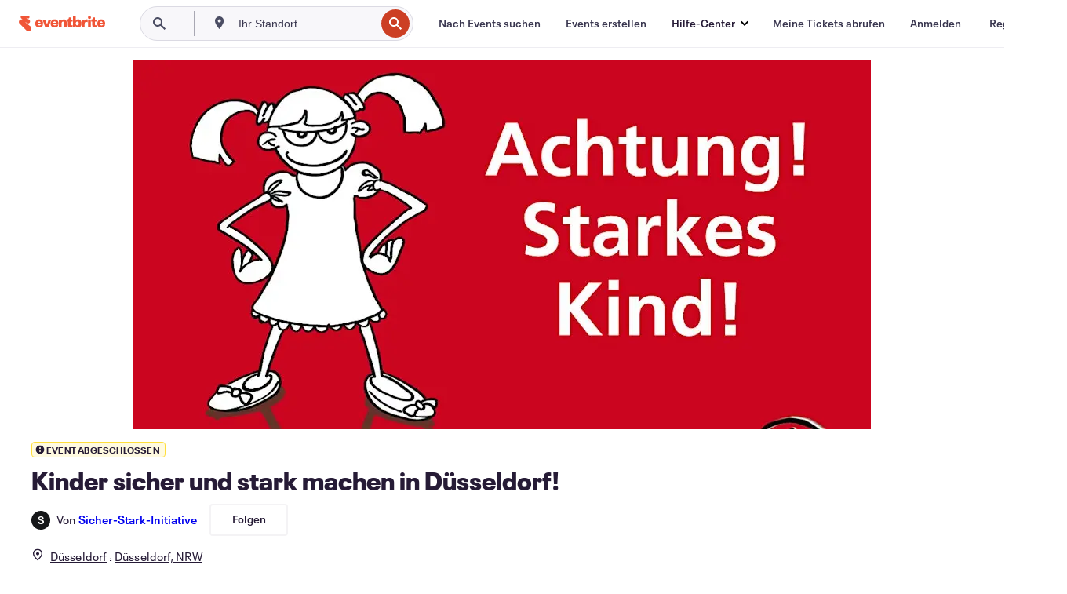

--- FILE ---
content_type: text/html; charset=utf-8
request_url: https://www.eventbrite.de/e/kinder-sicher-und-stark-machen-in-dusseldorf-tickets-423924197687
body_size: 31318
content:
<!DOCTYPE html><html lang="de-de"><head><meta charSet="utf-8"/><meta name="viewport" content="width=device-width"/><title>Kinder sicher und stark machen in Düsseldorf! Tickets, Mo., 3. Okt. 2022 um 10:00 | Eventbrite</title><meta name="description" content="Eventbrite – Sicher-Stark-Initiative präsentiert Kinder sicher und stark machen in Düsseldorf! – Montag, 3. Oktober 2022 im Düsseldorf, Düsseldorf, NRW. Hier findest du Event- und Ticketinformationen."/><link rel="preconnect" href="https://cdn.evbstatic.com"/><link rel="dns-prefetch" href="https://cdn.evbstatic.com"/><link rel="preconnect" href="https://img.evbuc.com"/><link rel="dns-prefetch" href="https://img.evbuc.com"/><link rel="icon" type="image/png" href="https://cdn.evbstatic.com/s3-build/perm_001/8e1e99/django/images/favicons/favicon-32x32.png" sizes="32x32"/><link rel="icon" type="image/png" href="https://cdn.evbstatic.com/s3-build/perm_001/317aa1/django/images/favicons/favicon-194x194.png" sizes="194x194"/><link rel="icon" type="image/png" href="https://cdn.evbstatic.com/s3-build/perm_001/4f7930/django/images/favicons/favicon-96x96.png" sizes="96x96"/><link rel="icon" type="image/png" href="https://cdn.evbstatic.com/s3-build/perm_001/8730ae/django/images/favicons/android-chrome-192x192.png" sizes="192x192"/><link rel="icon" type="image/png" href="https://cdn.evbstatic.com/s3-build/perm_001/765d40/django/images/favicons/favicon-16x16.png" sizes="16x16"/><link rel="shortcut icon" href="https://cdn.evbstatic.com/s3-build/perm_001/b61505/django/images/favicons/favicon.ico"/><link rel="apple-touch-icon" href="https://cdn.evbstatic.com/s3-build/perm_001/8730ae/django/images/touch_icons/apple-touch-icon-180x180.png"/><link rel="manifest" href="https://cdn.evbstatic.com/s3-build/perm_001/befbf7/django/images/favicons/manifest.webmanifest"/><meta name="apple-mobile-web-app-title" content="Eventbrite"/><meta name="application-name" content="Eventbrite"/><meta name="msapplication-TileColor" content="#f6682f"/><meta name="theme-color" content="#f6682f"/><meta name="msapplication-TileImage" content="https://cdn.evbstatic.com/s3-build/perm_001/8ad267/django/images/favicons/mstile-144x144.png"/><meta name="y_key" content="d92e23811007b438"/><meta name="msvalidate.01" content="A9AB07B7E430E4608E0BC57AFA5004AA"/><meta property="fb:app_id" content="28218816837"/><meta property="og:site_name" content="Eventbrite"/><meta property="og:image" content="/e/_next/image?url=https%3A%2F%2Fimg.evbuc.com%2Fhttps%253A%252F%252Fcdn.evbuc.com%252Fimages%252F358311869%252F503687828661%252F1%252Foriginal.20201229-174919%3Fw%3D480%26auto%3Dformat%252Ccompress%26q%3D75%26sharp%3D10%26rect%3D0%252C75%252C1188%252C594%26s%3Dd4b7d4c3f38b8e0225685756a60a84da&amp;w=940&amp;q=75"/><meta property="og:title" content="Kinder sicher und stark machen in Düsseldorf!"/><meta property="og:description" content="Die Sicher-Stark-Initiative bietet Sicherheitsschulungen für Kinder an"/><meta property="og:url" content="https://www.eventbrite.de/e/kinder-sicher-und-stark-machen-in-dusseldorf-tickets-423924197687"/><meta property="og:type" content="events.event"/><meta name="twitter:card" content="summary_large_image"/><meta name="twitter:site" content="@eventbrite"/><meta name="twitter:title" content="Kinder sicher und stark machen in Düsseldorf!"/><meta name="twitter:description" content="Die Sicher-Stark-Initiative bietet Sicherheitsschulungen für Kinder an"/><meta name="twitter:image" content="/e/_next/image?url=https%3A%2F%2Fimg.evbuc.com%2Fhttps%253A%252F%252Fcdn.evbuc.com%252Fimages%252F358311869%252F503687828661%252F1%252Foriginal.20201229-174919%3Fw%3D480%26auto%3Dformat%252Ccompress%26q%3D75%26sharp%3D10%26rect%3D0%252C75%252C1188%252C594%26s%3Dd4b7d4c3f38b8e0225685756a60a84da&amp;w=940&amp;q=75"/><meta name="twitter:app:name:iphone" content="Eventbrite"/><meta name="twitter:app:url:iphone" content="com-eventbrite-attendee://event/423924197687/?referrer=eiosurlxtcar&amp;slug=kinder-sicher-und-stark-machen-in-dusseldorf-tickets-423924197687"/><meta name="twitter:app:id:iphone" content="487922291"/><meta name="twitter:app:name:googleplay" content="Eventbrite"/><meta name="twitter:app:url:googleplay" content="com-eventbrite-attendee://event/423924197687/?referrer=eandurlxtcar&amp;slug=kinder-sicher-und-stark-machen-in-dusseldorf-tickets-423924197687"/><meta name="twitter:app:id:googleplay" content="com.eventbrite.attendee"/><meta name="robots" content="noindex, nofollow"/><link rel="canonical" href="https://www.eventbrite.de/e/kinder-sicher-und-stark-machen-in-dusseldorf-tickets-423924197687"/><link rel="alternate" href="android-app://com.eventbrite.attendee/http/www.eventbrite.com/e/423924197687?referrer=eandurlxgoog"/><meta name="keywords" content="Eventbrite, Kinder sicher und stark machen in Düsseldorf!, Kinder sicher und stark machen in Düsseldorf! tickets, Kinder sicher und stark machen in Düsseldorf! Düsseldorf, Kinder sicher und stark machen in Düsseldorf! Düsseldorf tickets"/><meta property="og:determiner" content="an"/><meta property="og:locale" content="de_DE"/><meta property="event:location:latitude" content="51.1815977"/><meta property="event:location:longitude" content="6.824809"/><meta property="event:start_time" content="2022-10-03T10:00:00+02:00"/><meta name="twitter:label1" content="Where"/><meta name="twitter:data1" content="Nach Vereinbarung, 40233 Düsseldorf"/><meta name="twitter:label2" content="When"/><meta name="twitter:data2" content="Mo., 3. Okt. 2022 um 10:00"/><meta property="al:ios:app_name" content="Eventbrite"/><meta property="al:ios:url" content="com-eventbrite-attendee://event/423924197687/?referrer=eiosurlxfbk&amp;slug=kinder-sicher-und-stark-machen-in-dusseldorf-tickets-423924197687"/><meta property="al:ios:app_store_id" content="487922291"/><meta property="al:android:app_name" content="Eventbrite"/><meta property="al:android:url" content="com-eventbrite-attendee://event/423924197687/?referrer=eandurlxfbk&amp;slug=kinder-sicher-und-stark-machen-in-dusseldorf-tickets-423924197687"/><meta property="al:android:package" content="com.eventbrite.attendee"/><script type="application/ld+json">{"@context":"https://schema.org","@type":"WebPage","name":"Kinder sicher und stark machen in Düsseldorf!","speakable":{"@type":"SpeakableSpecification","xPath":["/html/head/meta[@property='og:title']/@content","/html/head/meta[@name='description']/@content"]},"url":"https://www.eventbrite.de/e/kinder-sicher-und-stark-machen-in-dusseldorf-tickets-423924197687"}</script><script type="application/ld+json">{"@context":"https://schema.org","@type":"BreadcrumbList","itemListElement":[{"@type":"ListItem","position":1,"item":{"@id":"/d/germany/events/","name":"Deutschland Events"}},{"@type":"ListItem","position":2,"item":{"@id":"/d/germany--nordrhein-westfalen/events/","name":"Nordrhein-Westfalen Events"}},{"@type":"ListItem","position":3,"item":{"@id":"/ttd/germany--düsseldorf/","name":"Tipps für Düsseldorf"}},{"@type":"ListItem","position":4,"item":{"@id":"/d/germany--düsseldorf/class/","name":"Düsseldorf Kurse"}},{"@type":"ListItem","position":5,"item":{"@id":"/d/germany--düsseldorf/family-and-education--class/","name":"Düsseldorf Familie und Bildung Kurse"}}]}</script><meta name="next-head-count" content="52"/><link rel="preconnect" href="https://www.googletagmanager.com"/><link rel="dns-prefetch" href="https://www.googletagmanager.com"/><link rel="preconnect" href="https://cdntranscend.eventbrite.com"/><link rel="dns-prefetch" href="https://cdntranscend.eventbrite.com"/><link rel="preconnect" href="https://synctranscend.eventbrite.com"/><link rel="dns-prefetch" href="https://synctranscend.eventbrite.com"/><link rel="preload" href="/e/_next/static/css/02093760c5d8b1c1.css" as="style"/><link rel="stylesheet" href="/e/_next/static/css/02093760c5d8b1c1.css" data-n-g=""/><link rel="preload" href="/e/_next/static/css/738b6ff0318a552b.css" as="style"/><link rel="stylesheet" href="/e/_next/static/css/738b6ff0318a552b.css" data-n-p=""/><link rel="preload" href="/e/_next/static/css/2991ef5a3eca558b.css" as="style"/><link rel="stylesheet" href="/e/_next/static/css/2991ef5a3eca558b.css" data-n-p=""/><link rel="preload" href="/e/_next/static/css/3c10c5af51252acb.css" as="style"/><link rel="stylesheet" href="/e/_next/static/css/3c10c5af51252acb.css" data-n-p=""/><noscript data-n-css=""></noscript><script defer="" nomodule="" src="/e/_next/static/chunks/polyfills-42372ed130431b0a.js"></script><script src="https://cdntranscend.eventbrite.com/cm/f2747157-cf59-4ef1-8703-018defe51764/airgap.js" data-sync-endpoint="https://synctranscend.eventbrite.com/consent-manager/f2747157-cf59-4ef1-8703-018defe51764" data-ui-z-index="550" data-tracker-overrides="[...] GoogleConsentMode:security_storage=Essential" data-protect-realms="self" data-ui-shadow-root="open" data-locale="de-DE" data-local-sync="allow-network-observable" defer="" data-nscript="beforeInteractive"></script><script src="/e/_next/static/chunks/webpack-c15d66003fd4193d.js" defer=""></script><script src="/e/_next/static/chunks/framework-e50727edcc3f8dd1.js" defer=""></script><script src="/e/_next/static/chunks/main-08c4ebf054f16314.js" defer=""></script><script src="/e/_next/static/chunks/pages/_app-93fca3ceabc5cc75.js" defer=""></script><script src="/e/_next/static/chunks/29107295-df43163515f334f5.js" defer=""></script><script src="/e/_next/static/chunks/3b999911-d1b09777fcae2a5f.js" defer=""></script><script src="/e/_next/static/chunks/720-62138106b4a369a2.js" defer=""></script><script src="/e/_next/static/chunks/253-df8210fcb4a67135.js" defer=""></script><script src="/e/_next/static/chunks/88-e5c9025e4edf4c3a.js" defer=""></script><script src="/e/_next/static/chunks/518-90d29cfbcd7172b2.js" defer=""></script><script src="/e/_next/static/chunks/pages/%5Bslug%5D-6acdfe6bbae10c55.js" defer=""></script><script src="/e/_next/static/HcnTz5S474toDdRBKeacq/_buildManifest.js" defer=""></script><script src="/e/_next/static/HcnTz5S474toDdRBKeacq/_ssgManifest.js" defer=""></script></head><body><div id="__next"><div class="Wrapper_root__I0U__"><div class="Header_wrapper__PJAKW" data-testid="header"><div class="Header_content__ENXbo"><div class="GlobalHeader_root__EygkN"><header class="GlobalNav_main__TKMYj GlobalNav_withSearchDropdown__tg5SY"><nav aria-label="Hauptnavigation" data-testid="global-nav" class="GlobalNav_navContainer__FaUOE"><div class="GlobalNav_navWrapper__SB1gg"><div class="GlobalNav_mobileNavTopSection__IYbk0"><div class="GlobalNav_logo__pEVT_" tabindex="-1"><a href="https://www.eventbrite.de/" aria-label="Startseite" style="background-color:transparent" class="Logo_desktop__fUTDP" tabindex="0" data-heap-id="seo-global-nav-logo-desktop-click"><i class="VectorImage_root__WUP6V Icon_brand-small__W03p9 VectorImage_color-ui-orange__cuRZ_ VectorImage_block__vmOim VectorImage_sizeReset__f7Ctk" title="Eventbrite" data-testid="icon" style="height:auto;width:110px"><svg id="logo-wordmark-brand_svg__Layer_1" x="0" y="0" viewBox="0 0 2300 400.8" xml:space="preserve"><style>
        .logo-wordmark-brand_svg__st3{fill:#221d19}
    </style><g><g><path class="logo-wordmark-brand_svg__st3" d="M794 99.5l-43.2 123H749l-43.1-123h-75.6l73.8 198h85.8l73.8-198zM1204.1 94.1c-29.8 0-53.4 13.3-64 35.1V99.5h-72v198.1h72v-97.3c0-29.8 9.8-49.3 34.2-49.3 21.8 0 29.4 14.2 29.4 41.3v105.2h72V173.2c0-41.3-17.4-79.1-71.6-79.1zM1753.1 134.6V99.5h-72v198.1h72V207c0-33.3 16.5-47.7 43.1-47.7 13.8 0 28.9 2.7 38.7 8.5v-68c-4.9-4-15.6-7.6-27.6-7.6-26.2 0-47.1 20.2-54.2 42.4zM1846.9 99.5h72v198.1h-72z"></path><circle class="logo-wordmark-brand_svg__st3" cx="1882.9" cy="44.9" r="40.7"></circle><path class="logo-wordmark-brand_svg__st3" d="M2028.9 221.5v-72.4h51.6V99.4h-51.6V44.8h-43.2c0 30.2-24.5 54.6-54.7 54.6v49.7h26.7v93.2c0 46.7 31.5 60.4 64.9 60.4 27.1 0 44.4-6.7 59.6-17.8v-46.6c-12 4.9-21.8 6.7-30.6 6.7-14.7.1-22.7-6.6-22.7-23.5zM1402 245.1s-.1 0 0 0h-.2c-14.6 0-22.5-6.7-22.5-23.5v-72.4h51.6V99.4h-51.6V44.8h-43.2c0 30.2-24.5 54.6-54.7 54.6h-.1v49.7h26.7v93.2c0 46.7 31.5 60.4 64.9 60.4 27.1 0 44.4-6.7 59.6-17.8v-46.6c-11.9 4.9-21.7 6.8-30.5 6.8zM1402 245.1h-.1.1c-.1 0 0 0 0 0zM543.9 94.2c-61.7 0-107.9 44.9-107.9 107.5 0 63.1 45.3 101.3 108.8 101.3 57.7 0 92.2-30.1 100.4-76h-59.1c-6.7 15.5-19.1 22.2-38.6 22.2-21.8 0-39.5-11.5-41.3-36h139v-20c-.1-53.7-35.2-99-101.3-99zM507 178.6c2.7-18.7 12.9-32.9 36-32.9 21.3 0 32.9 15.1 33.8 32.9H507zM954.1 94.2c-61.7 0-107.9 44.9-107.9 107.5 0 63.1 45.3 101.3 108.8 101.3 57.7 0 92.2-30.1 100.4-76h-59.1c-6.7 15.5-19.1 22.2-38.6 22.2-21.8 0-39.5-11.5-41.3-36h139v-20c0-53.7-35.1-99-101.3-99zm-36.9 84.4c2.7-18.7 12.9-32.9 36-32.9 21.3 0 32.9 15.1 33.8 32.9h-69.8zM2300 193.2c0-53.7-35.1-99-101.3-99-61.7 0-107.9 44.9-107.9 107.5 0 63.1 45.3 101.3 108.8 101.3 57.7 0 92.2-30.1 100.4-76h-59.1c-6.7 15.5-19.1 22.2-38.6 22.2-21.8 0-39.5-11.5-41.3-36h139v-20zm-138.1-14.6c2.7-18.7 12.9-32.9 36-32.9 21.3 0 32.9 15.1 33.8 32.9h-69.8zM1582 93.8c-33.3 0-55.6 16-65.4 39.6v-116h-72v280.1h55.6l12.4-34.2c11.1 24 36 39.6 68 39.6 59.6 0 89.4-45.8 89.4-104.5 0-58.4-29.8-104.6-88-104.6zm-25.3 153.4c-24.5 0-40-18.7-40-47.6V197c0-28.5 15.6-47.1 40-47.1 28 0 40.9 20 40.9 48.5 0 28.8-12.9 48.8-40.9 48.8z"></path></g><path class="logo-wordmark-brand_svg__st3" d="M302.8 269L170.1 165.6c-2.2-1.7.1-5.1 2.5-3.7l51.8 29c23.5 13.2 53.2 5.5 67.4-17.3 15-24.1 7.1-55.8-17.5-70l-76-43.9c-2.4-1.4-.6-5.1 2-4l34.9 14c.1 0 .9.3 1.2.4 3.7 1.3 7.7 2 11.8 2 18.9 0 34.5-15 35.8-32.8C285.7 16.1 268.1 0 247 0H85.6C64.9 0 47.4 16.9 47.7 37.6c.1 11 5.1 20.8 12.8 27.5 5.8 5.1 25.4 20.7 34.7 28.2 1.7 1.3.7 4-1.4 4H61.5C27.5 97.5 0 125.1 0 159.1c0 17.2 7 32.7 18.4 44l187.1 177.8c13.2 12.3 31 19.9 50.5 19.9 41 0 74.2-33.2 74.2-74.2-.1-23.2-10.7-44-27.4-57.6z"></path></g></svg><span class="VectorImage_hiddenAccessible__ZVBz6">Eventbrite</span></i></a><a href="https://www.eventbrite.de/" aria-label="Startseite" style="background-color:transparent" class="Logo_mobile__3WGcN" tabindex="0" data-heap-id="seo-global-nav-logo-mobile-click"><i class="VectorImage_root__WUP6V Icon_brand-small__W03p9 VectorImage_color-ui-orange__cuRZ_ VectorImage_block__vmOim VectorImage_sizeReset__f7Ctk" title="Eventbrite" data-testid="icon" style="height:24px;width:24px"><svg id="logo-e-brand_svg__Layer_1" x="0" y="0" viewBox="0 0 1000 1213.9" xml:space="preserve" data-testid="icon-logo-e-brand"><style></style><g><path d="M917 814.9L515.3 501.7c-6.7-5.1.2-15.4 7.5-11.3l156.9 87.9c71.1 39.9 161 16.8 204.1-52.4 45.4-73 21.4-169.1-53.2-212.2L600.4 180.6c-7.3-4.3-1.9-15.3 6-12.2l105.8 42.3c.2.1 2.7 1 3.7 1.3 11.2 3.9 23.3 6.1 35.9 6.1 57.4 0 104.5-45.4 108.6-99.4C865.5 48.9 812 0 748.2 0h-489c-62.8 0-115.5 51.3-114.7 113.9.4 33.3 15.3 63 38.7 83.4 17.6 15.3 76.9 62.8 105.1 85.3 5 4 2.2 12.1-4.3 12.1h-97.9C83.2 295.3 0 378.9 0 482c0 52.1 21.3 99.2 55.6 133.1l566.6 538.5c40.1 37.4 93.9 60.3 153.1 60.3 124.1 0 224.7-100.6 224.7-224.7 0-70.3-32.4-133.1-83-174.3z" style="fill:var(--svg-fill, #221d19)"></path></g></svg><span class="VectorImage_hiddenAccessible__ZVBz6">Eventbrite</span></i></a></div><div class="GlobalNav_mobileNavLinks__9G7bt"><ul class="GlobalNav_mobileNavLinkContainer__Oynce"><li class="GlobalNav_mobileNavListLink__xnUEM"><a class="NavLink_main__7QnSd GlobalNav_mobileLogin__aVMSh" href="/signin/signup?referrer=%2Fmytickets" data-testid="navLink" aria-label="Meine Tickets abrufen" data-heap-id="seo-global-nav-link-find-my-tickets-click"><span aria-label="Meine Tickets abrufen">Meine Tickets abrufen</span></a></li><li class="GlobalNav_mobileNavListLink__xnUEM"><a class="NavLink_main__7QnSd GlobalNav_mobileLogin__aVMSh" href="/signin/" data-testid="navLink" aria-label="Anmelden" data-heap-id="seo-global-nav-link-login-click" rel="nofollow"><span aria-label="Anmelden">Anmelden</span></a></li><li class="GlobalNav_mobileNavListLink__xnUEM"><a class="NavLink_main__7QnSd GlobalNav_mobileSignup__iMZqx" href="/signin/" data-testid="navLink" aria-label="Registrieren" data-heap-id="seo-global-nav-link-signup-click" rel="nofollow"><span aria-label="Registrieren">Registrieren</span></a></li><li data-heap-id="seo-global-nav-dropdown-mobile-click" class="MobileDropdown_mobileDropdown__pEEfU" tabindex="0"><i class="Icon_root__1kdkz Icon_icon-small__1kdkz" aria-hidden="true"><svg xmlns="http://www.w3.org/2000/svg" width="24" height="24" fill="#3A3247" viewBox="0 0 24 24"><path d="M20 5H4v2h16zM4 11h16v2H4zm0 6h16v2H4z" clip-rule="evenodd"></path></svg></i><i class="Icon_root__1kdkz Icon_icon-small__1kdkz" aria-hidden="true"><svg xmlns="http://www.w3.org/2000/svg" width="24" height="24" fill="#3A3247" viewBox="0 0 24 24"><path d="m13.4 12 3.5-3.5-1.4-1.4-3.5 3.5-3.5-3.5-1.4 1.4 3.5 3.5-3.5 3.5 1.4 1.4 3.5-3.5 3.5 3.5 1.4-1.4z"></path></svg></i><ul class="Dropdown_dropdown__YXyCC" aria-label="Untermenü" data-testid="global-nav-dropdown"><li data-testid="link-container__level1" class="Dropdown_navLinkContainer__qSMqu"><a class="NavLink_main__7QnSd Dropdown_navLinkDropdown__ONM3Z" href="https://www.eventbrite.de/d/local/events/" data-testid="navLink" aria-label="Nach Events suchen" data-heap-id="seo-global-nav-link-find-events-click"><span data-testid="navLink-icon" class=""><i class="Icon_root__1kdkz Icon_icon-small__1kdkz" aria-hidden="true"><i class="Icon_root__1kdkz Icon_icon-small__1kdkz" aria-hidden="true"><svg xmlns="http://www.w3.org/2000/svg" width="24" height="24" fill="#3A3247" viewBox="0 0 24 24"><path d="M10 13h4v-2h-4zm6 5h-.413c-.603-1.437-1.833-2.424-3.587-2.424S9.016 16.563 8.413 18H8V6h.413C9.016 7.437 10.246 8.424 12 8.424S14.984 7.437 15.587 6H16zM14 4s0 2.424-2 2.424S10 4 10 4H6v16h4s0-2.424 2-2.424S14 20 14 20h4V4z" clip-rule="evenodd"></path></svg></i></i></span><span aria-label="Nach Events suchen">Nach Events suchen</span></a></li><li class="NestedDropdownItem_nestedDropdownTrigger__Uy9jy" tabindex="-1"><span data-heap-id="seo-global-nav-dropdown-create-events-click" class="NestedDropdownItem_titleContainer__Sbs6i" tabindex="0"><span class="NestedDropdownItem_iconContainer__4_eWV"><i class="VectorImage_root__WUP6V Icon_icon-small__XzE_u" data-testid="icon" aria-hidden="true"><i class="Icon_root__1kdkz Icon_icon-small__1kdkz" aria-hidden="true"><svg xmlns="http://www.w3.org/2000/svg" width="24" height="24" fill="#3A3247" viewBox="0 0 24 24"><path d="M17 6.5v-2h-2v2H9v-2H7v2H5v13h14v-13zm0 11H7v-7h10v8z" clip-rule="evenodd"></path></svg></i></i></span><span>Events erstellen</span><span class="NestedDropdownItem_arrowIcons___9WCC"><i class="VectorImage_root__WUP6V Icon_icon-small__XzE_u" data-testid="icon" aria-hidden="true"><svg id="chevron-up-chunky_svg__eds-icon--chevron-up-chunky_svg" x="0" y="0" viewBox="0 0 24 24" xml:space="preserve"><path id="chevron-up-chunky_svg__eds-icon--chevron-up-chunky_base" fill-rule="evenodd" clip-rule="evenodd" d="M17 13.8l-5-5-5 5 1.4 1.4 3.6-3.6 3.6 3.6z"></path></svg></i><i class="VectorImage_root__WUP6V Icon_icon-small__XzE_u" data-testid="icon" aria-hidden="true"><svg id="chevron-down-chunky_svg__eds-icon--chevron-down-chunky_svg" x="0" y="0" viewBox="0 0 24 24" xml:space="preserve"><path id="chevron-down-chunky_svg__eds-icon--chevron-down-chunky_base" fill-rule="evenodd" clip-rule="evenodd" d="M7 10.2l5 5 5-5-1.4-1.4-3.6 3.6-3.6-3.6z"></path></svg></i></span></span><ul class="NestedDropdownItem_submenu__AEFUz" aria-label="Untermenü"><li data-heap-id="seo-global-nav-dropdown-solutions-click" tabindex="0" class="SecondaryDropdown_secondaryDropdownTrigger__LdiJI" data-globalnav-text="Solutions"><span class="SecondaryDropdown_titleContainer__I9fMi"><span>Lösungen</span><span class="SecondaryDropdown_iconContainer__NsW__"><i class="VectorImage_root__WUP6V Icon_icon-small__XzE_u" data-testid="icon" aria-hidden="true"><svg id="chevron-right-chunky_svg__eds-icon--chevron-right-chunky_svg" x="0" y="0" viewBox="0 0 24 24" xml:space="preserve"><path id="chevron-right-chunky_svg__eds-icon--chevron-right-chunky_base" fill-rule="evenodd" clip-rule="evenodd" d="M10.2 17l5-5-5-5-1.4 1.4 3.6 3.6-3.6 3.6z"></path></svg></i></span></span><ul class="SecondaryDropdown_secondaryDropdown__Uvo7a"><button tabindex="0"><svg id="chevron-left-chunky_svg__eds-icon--chevron-left-chunky_svg" x="0" y="0" viewBox="0 0 24 24" xml:space="preserve"><path id="chevron-left-chunky_svg__eds-icon--chevron-left-chunky_base" fill-rule="evenodd" clip-rule="evenodd" d="M13.8 7l-5 5 5 5 1.4-1.4-3.6-3.6 3.6-3.6z"></path></svg>Lösungen</button><li class="SecondaryDropdown_navLinkContainer__zJNIf"><a class="NavLink_main__7QnSd SecondaryDropdown_navLinkDropdown__cJNKF" href="https://www.eventbrite.de/l/sell-tickets/" data-testid="navLink" aria-label="Event-Ticketverkauf" data-heap-id="seo-global-nav-link-event-ticketing-click"><span aria-label="Event-Ticketverkauf">Event-Ticketverkauf</span></a></li><li class="SecondaryDropdown_navLinkContainer__zJNIf"><a class="NavLink_main__7QnSd SecondaryDropdown_navLinkDropdown__cJNKF" href="https://www.eventbrite.de/l/event-marketing-platform/" data-testid="navLink" aria-label="Eventmarketing-Plattform" data-heap-id="seo-global-nav-link-marketing-suite-click"><span aria-label="Eventmarketing-Plattform">Eventmarketing-Plattform</span></a></li><li class="SecondaryDropdown_navLinkContainer__zJNIf"><a class="NavLink_main__7QnSd SecondaryDropdown_navLinkDropdown__cJNKF" href="https://www.eventbrite.de/l/eventbrite-ads/" data-testid="navLink" aria-label="Eventbrite-Werbeanzeigen" data-heap-id="seo-global-nav-link-eventbrite-ads-click"><span aria-label="Eventbrite-Werbeanzeigen">Eventbrite-Werbeanzeigen</span></a></li><li class="SecondaryDropdown_navLinkContainer__zJNIf"><a class="NavLink_main__7QnSd SecondaryDropdown_navLinkDropdown__cJNKF" href="https://www.eventbrite.de/l/event-payment/" data-testid="navLink" aria-label="Finanzen" data-heap-id="seo-global-nav-link-payments-click"><span aria-label="Finanzen">Finanzen</span></a></li></ul></li><li data-heap-id="seo-global-nav-dropdown-industry-click" tabindex="0" class="SecondaryDropdown_secondaryDropdownTrigger__LdiJI" data-globalnav-text="Industry"><span class="SecondaryDropdown_titleContainer__I9fMi"><span>Branche</span><span class="SecondaryDropdown_iconContainer__NsW__"><i class="VectorImage_root__WUP6V Icon_icon-small__XzE_u" data-testid="icon" aria-hidden="true"><svg id="chevron-right-chunky_svg__eds-icon--chevron-right-chunky_svg" x="0" y="0" viewBox="0 0 24 24" xml:space="preserve"><path id="chevron-right-chunky_svg__eds-icon--chevron-right-chunky_base" fill-rule="evenodd" clip-rule="evenodd" d="M10.2 17l5-5-5-5-1.4 1.4 3.6 3.6-3.6 3.6z"></path></svg></i></span></span><ul class="SecondaryDropdown_secondaryDropdown__Uvo7a"><button tabindex="0"><svg id="chevron-left-chunky_svg__eds-icon--chevron-left-chunky_svg" x="0" y="0" viewBox="0 0 24 24" xml:space="preserve"><path id="chevron-left-chunky_svg__eds-icon--chevron-left-chunky_base" fill-rule="evenodd" clip-rule="evenodd" d="M13.8 7l-5 5 5 5 1.4-1.4-3.6-3.6 3.6-3.6z"></path></svg>Branche</button><li class="SecondaryDropdown_navLinkContainer__zJNIf"><a class="NavLink_main__7QnSd SecondaryDropdown_navLinkDropdown__cJNKF" href="https://www.eventbrite.de/l/music/" data-testid="navLink" aria-label="Musik" data-heap-id="seo-global-nav-link-music-click"><span aria-label="Musik">Musik</span></a></li><li class="SecondaryDropdown_navLinkContainer__zJNIf"><a class="NavLink_main__7QnSd SecondaryDropdown_navLinkDropdown__cJNKF" href="https://www.eventbrite.de/l/food-drink-event-ticketing/" data-testid="navLink" aria-label="Essen und Trinken" data-heap-id="seo-global-nav-link-food-&amp;-beverage-click"><span aria-label="Essen und Trinken">Essen und Trinken</span></a></li><li class="SecondaryDropdown_navLinkContainer__zJNIf"><a class="NavLink_main__7QnSd SecondaryDropdown_navLinkDropdown__cJNKF" href="https://www.eventbrite.de/l/performing-arts/" data-testid="navLink" aria-label="Darstellende Künste" data-heap-id="seo-global-nav-link-performing-arts-click"><span aria-label="Darstellende Künste">Darstellende Künste</span></a></li><li class="SecondaryDropdown_navLinkContainer__zJNIf"><a class="NavLink_main__7QnSd SecondaryDropdown_navLinkDropdown__cJNKF" href="https://www.eventbrite.de/l/npo/" data-testid="navLink" aria-label="Wohltätigkeits- und Spendenaktionen" data-heap-id="seo-global-nav-link-charity-&amp;-causes-click"><span aria-label="Wohltätigkeits- und Spendenaktionen">Wohltätigkeits- und Spendenaktionen</span></a></li><li class="SecondaryDropdown_navLinkContainer__zJNIf"><a class="NavLink_main__7QnSd SecondaryDropdown_navLinkDropdown__cJNKF" href="https://www.eventbrite.de/l/host-retail-events/" data-testid="navLink" aria-label="Einzelhandel" data-heap-id="seo-global-nav-link-retail-click"><span aria-label="Einzelhandel">Einzelhandel</span></a></li></ul></li><li data-heap-id="seo-global-nav-dropdown-event-types-click" tabindex="0" class="SecondaryDropdown_secondaryDropdownTrigger__LdiJI" data-globalnav-text="Event Types"><span class="SecondaryDropdown_titleContainer__I9fMi"><span>Eventtypen</span><span class="SecondaryDropdown_iconContainer__NsW__"><i class="VectorImage_root__WUP6V Icon_icon-small__XzE_u" data-testid="icon" aria-hidden="true"><svg id="chevron-right-chunky_svg__eds-icon--chevron-right-chunky_svg" x="0" y="0" viewBox="0 0 24 24" xml:space="preserve"><path id="chevron-right-chunky_svg__eds-icon--chevron-right-chunky_base" fill-rule="evenodd" clip-rule="evenodd" d="M10.2 17l5-5-5-5-1.4 1.4 3.6 3.6-3.6 3.6z"></path></svg></i></span></span><ul class="SecondaryDropdown_secondaryDropdown__Uvo7a"><button tabindex="0"><svg id="chevron-left-chunky_svg__eds-icon--chevron-left-chunky_svg" x="0" y="0" viewBox="0 0 24 24" xml:space="preserve"><path id="chevron-left-chunky_svg__eds-icon--chevron-left-chunky_base" fill-rule="evenodd" clip-rule="evenodd" d="M13.8 7l-5 5 5 5 1.4-1.4-3.6-3.6 3.6-3.6z"></path></svg>Eventtypen</button><li class="SecondaryDropdown_navLinkContainer__zJNIf"><a class="NavLink_main__7QnSd SecondaryDropdown_navLinkDropdown__cJNKF" href="https://www.eventbrite.de/l/music-venues/" data-testid="navLink" aria-label="Konzerte" data-heap-id="seo-global-nav-link-concerts-click"><span aria-label="Konzerte">Konzerte</span></a></li><li class="SecondaryDropdown_navLinkContainer__zJNIf"><a class="NavLink_main__7QnSd SecondaryDropdown_navLinkDropdown__cJNKF" href="https://www.eventbrite.de/l/create-a-workshop/" data-testid="navLink" aria-label="Schulungen und Workshops" data-heap-id="seo-global-nav-link-classes-&amp;-workshops-click"><span aria-label="Schulungen und Workshops">Schulungen und Workshops</span></a></li><li class="SecondaryDropdown_navLinkContainer__zJNIf"><a class="NavLink_main__7QnSd SecondaryDropdown_navLinkDropdown__cJNKF" href="https://www.eventbrite.de/l/festival-solutions/" data-testid="navLink" aria-label="Festivals und Volksfeste" data-heap-id="seo-global-nav-link-festivals-&amp;-fairs-click"><span aria-label="Festivals und Volksfeste">Festivals und Volksfeste</span></a></li><li class="SecondaryDropdown_navLinkContainer__zJNIf"><a class="NavLink_main__7QnSd SecondaryDropdown_navLinkDropdown__cJNKF" href="https://www.eventbrite.de/l/conferences/" data-testid="navLink" aria-label="Meetings und Konferenzen" data-heap-id="seo-global-nav-link-conferences-click"><span aria-label="Meetings und Konferenzen">Meetings und Konferenzen</span></a></li><li class="SecondaryDropdown_navLinkContainer__zJNIf"><a class="NavLink_main__7QnSd SecondaryDropdown_navLinkDropdown__cJNKF" href="https://www.eventbrite.de/l/eventbrite-for-business/" data-testid="navLink" aria-label="Unternehmensevents" data-heap-id="seo-global-nav-link-corporate-events-click"><span aria-label="Unternehmensevents">Unternehmensevents</span></a></li><li class="SecondaryDropdown_navLinkContainer__zJNIf"><a class="NavLink_main__7QnSd SecondaryDropdown_navLinkDropdown__cJNKF" href="https://www.eventbrite.de/l/virtual-events-platform/" data-testid="navLink" aria-label="Online-Events" data-heap-id="seo-global-nav-link-online-events-click"><span aria-label="Online-Events">Online-Events</span></a></li></ul></li><li data-heap-id="seo-global-nav-dropdown-blog-click" tabindex="0" class="SecondaryDropdown_secondaryDropdownTrigger__LdiJI" data-globalnav-text="Blog"><span class="SecondaryDropdown_titleContainer__I9fMi"><span>Blog</span><span class="SecondaryDropdown_iconContainer__NsW__"><i class="VectorImage_root__WUP6V Icon_icon-small__XzE_u" data-testid="icon" aria-hidden="true"><svg id="chevron-right-chunky_svg__eds-icon--chevron-right-chunky_svg" x="0" y="0" viewBox="0 0 24 24" xml:space="preserve"><path id="chevron-right-chunky_svg__eds-icon--chevron-right-chunky_base" fill-rule="evenodd" clip-rule="evenodd" d="M10.2 17l5-5-5-5-1.4 1.4 3.6 3.6-3.6 3.6z"></path></svg></i></span></span><ul class="SecondaryDropdown_secondaryDropdown__Uvo7a"><button tabindex="0"><svg id="chevron-left-chunky_svg__eds-icon--chevron-left-chunky_svg" x="0" y="0" viewBox="0 0 24 24" xml:space="preserve"><path id="chevron-left-chunky_svg__eds-icon--chevron-left-chunky_base" fill-rule="evenodd" clip-rule="evenodd" d="M13.8 7l-5 5 5 5 1.4-1.4-3.6-3.6 3.6-3.6z"></path></svg>Blog</button><li class="SecondaryDropdown_navLinkContainer__zJNIf"><a class="NavLink_main__7QnSd SecondaryDropdown_navLinkDropdown__cJNKF" href="https://www.eventbrite.de/blog/category/tips-and-guides/" data-testid="navLink" aria-label="Tipps und Ratgeber" data-heap-id="seo-global-nav-link-tips-&amp;-guides-click"><span aria-label="Tipps und Ratgeber">Tipps und Ratgeber</span></a></li><li class="SecondaryDropdown_navLinkContainer__zJNIf"><a class="NavLink_main__7QnSd SecondaryDropdown_navLinkDropdown__cJNKF" href="https://www.eventbrite.de/blog/category/news-and-trends/" data-testid="navLink" aria-label="News und Trends" data-heap-id="seo-global-nav-link-news-&amp;-trends-click"><span aria-label="News und Trends">News und Trends</span></a></li><li class="SecondaryDropdown_navLinkContainer__zJNIf"><a class="NavLink_main__7QnSd SecondaryDropdown_navLinkDropdown__cJNKF" href="https://www.eventbrite.de/blog/category/community/" data-testid="navLink" aria-label="Community" data-heap-id="seo-global-nav-link-community-click"><span aria-label="Community">Community</span></a></li><li class="SecondaryDropdown_navLinkContainer__zJNIf"><a class="NavLink_main__7QnSd SecondaryDropdown_navLinkDropdown__cJNKF" href="https://www.eventbrite.de/blog/category/tools-and-features/" data-testid="navLink" aria-label="Tools und Funktionen" data-heap-id="seo-global-nav-link-tools-&amp;-features-click"><span aria-label="Tools und Funktionen">Tools und Funktionen</span></a></li></ul></li></ul></li><li data-testid="link-container__level1" class="Dropdown_navLinkContainer__qSMqu"><a class="NavLink_main__7QnSd Dropdown_navLinkDropdown__ONM3Z" href="https://www.eventbrite.de/resources/" data-testid="navLink" aria-label="Ressourcen-Hub für Veranstalter" data-heap-id="seo-global-nav-link-organizer-resource-hub-click"><span aria-label="Ressourcen-Hub für Veranstalter">Ressourcen-Hub für Veranstalter</span></a></li><li data-testid="link-container__level1" class="Dropdown_navLinkContainer__qSMqu"><a class="NavLink_main__7QnSd Dropdown_navLinkDropdown__ONM3Z" href="https://www.eventbrite.de/organizer/overview/" data-testid="navLink" aria-label="Events erstellen" data-heap-id="seo-global-nav-link-create-events-click"><span aria-label="Events erstellen">Events erstellen</span></a></li><li data-testid="link-container__level1" class="Dropdown_navLinkContainer__qSMqu"><a class="NavLink_main__7QnSd Dropdown_navLinkDropdown__ONM3Z" href="https://www.eventbrite.de/l/contact-eventbrite-sales/" data-testid="navLink" aria-label="Vertrieb kontaktieren" data-heap-id="seo-global-nav-link-contact-sales-click"><span aria-label="Vertrieb kontaktieren">Vertrieb kontaktieren</span></a></li><li data-testid="link-container__level1" class="Dropdown_navLinkContainer__qSMqu"><a class="NavLink_main__7QnSd Dropdown_navLinkDropdown__ONM3Z" href="https://www.eventbrite.de/signin/signup/?referrer=/manage/events/create/" data-testid="navLink" aria-label="Los geht&#x27;s" data-heap-id="seo-global-nav-link-get-started-click"><span style="color:#3659E3" aria-label="Los geht&#x27;s">Los geht&#x27;s</span></a></li><li class="NestedDropdownItem_nestedDropdownTrigger__Uy9jy" tabindex="-1"><span data-heap-id="seo-global-nav-dropdown-help-center-click" class="NestedDropdownItem_titleContainer__Sbs6i" tabindex="0"><span class="NestedDropdownItem_iconContainer__4_eWV"><i class="VectorImage_root__WUP6V Icon_icon-small__XzE_u" data-testid="icon" aria-hidden="true"><i class="Icon_root__1kdkz Icon_icon-small__1kdkz" aria-hidden="true"><svg xmlns="http://www.w3.org/2000/svg" width="24" height="24" fill="#3A3247" viewBox="0 0 24 24"><path d="M18 12c0-3.308-2.692-6-6-6s-6 2.692-6 6 2.692 6 6 6 6-2.692 6-6m2 0a8 8 0 1 1-16 0 8 8 0 0 1 16 0m-7.152 1.9a74 74 0 0 0 1.298-2.205q.408-.735.556-1.161.148-.428.148-.834 0-.68-.303-1.174-.302-.495-.902-.76-.6-.266-1.464-.266-1.446 0-2.088.661-.643.66-.643 1.91h1.384q0-.47.099-.78a.88.88 0 0 1 .383-.487q.285-.18.803-.18.667 0 .952.297t.284.828q0 .333-.148.735-.149.402-.575 1.156a95 95 0 0 1-1.34 2.26zm-.815 2.72a.92.92 0 0 0 .66-.254.86.86 0 0 0 .267-.648.9.9 0 0 0-.266-.668.9.9 0 0 0-.661-.259q-.42 0-.674.26a.92.92 0 0 0-.253.667q0 .395.253.648.255.255.674.254" clip-rule="evenodd"></path></svg></i></i></span><span>Hilfe-Center</span><span class="NestedDropdownItem_arrowIcons___9WCC"><i class="VectorImage_root__WUP6V Icon_icon-small__XzE_u" data-testid="icon" aria-hidden="true"><svg id="chevron-up-chunky_svg__eds-icon--chevron-up-chunky_svg" x="0" y="0" viewBox="0 0 24 24" xml:space="preserve"><path id="chevron-up-chunky_svg__eds-icon--chevron-up-chunky_base" fill-rule="evenodd" clip-rule="evenodd" d="M17 13.8l-5-5-5 5 1.4 1.4 3.6-3.6 3.6 3.6z"></path></svg></i><i class="VectorImage_root__WUP6V Icon_icon-small__XzE_u" data-testid="icon" aria-hidden="true"><svg id="chevron-down-chunky_svg__eds-icon--chevron-down-chunky_svg" x="0" y="0" viewBox="0 0 24 24" xml:space="preserve"><path id="chevron-down-chunky_svg__eds-icon--chevron-down-chunky_base" fill-rule="evenodd" clip-rule="evenodd" d="M7 10.2l5 5 5-5-1.4-1.4-3.6 3.6-3.6-3.6z"></path></svg></i></span></span><ul class="NestedDropdownItem_submenu__AEFUz" aria-label="Untermenü"><li class="NestedDropdownItem_navLinkContainer__1rQo5"><a class="NavLink_main__7QnSd NestedDropdownItem_navLinkDropdown__uSVbs" href="https://www.eventbrite.de/help/en-us/" data-testid="navLink" aria-label="Hilfe-Center" data-heap-id="seo-global-nav-link-help-center-click"><span aria-label="Hilfe-Center">Hilfe-Center</span></a></li><li class="NestedDropdownItem_navLinkContainer__1rQo5"><a class="NavLink_main__7QnSd NestedDropdownItem_navLinkDropdown__uSVbs" href="https://www.eventbrite.de/help/en-us/articles/319355/where-are-my-tickets/" data-testid="navLink" aria-label="Ihre Tickets finden" data-heap-id="seo-global-nav-link-find-your-tickets-click"><span aria-label="Ihre Tickets finden">Ihre Tickets finden</span></a></li><li class="NestedDropdownItem_navLinkContainer__1rQo5"><a class="NavLink_main__7QnSd NestedDropdownItem_navLinkDropdown__uSVbs" href="https://www.eventbrite.de/help/en-us/articles/647151/how-to-contact-the-event-organizer/" data-testid="navLink" aria-label="Kontaktieren Sie Ihren Veranstalter" data-heap-id="seo-global-nav-link-contact-your-event-organizer-click"><span aria-label="Kontaktieren Sie Ihren Veranstalter">Kontaktieren Sie Ihren Veranstalter</span></a></li></ul></li></ul></li></ul></div></div><div class="GlobalNav_searchBar__gzteN" data-testid="search-bar-wrapper"><div class="SearchBar_searchBarWithLocation__u9KN5" data-testid="header-search"><span class="Typography_root__487rx #585163 Typography_body-md__487rx SearchBar_searchBarContent__dAC2p Typography_align-match-parent__487rx" style="--TypographyColor:#585163"><div class="SearchBar_searchLabelContainer__PphkK" data-heap-id="seo-global-nav-search-bar-search-bar-click"><div class="SearchBar_searchLabel__TlEe5"><form class="SearchInput_searchInput--header__taqph"><div class="InputField_field__D_CyA InputField_basic__LePRQ InputField_hiddenBorder__aWXPy" style="--eds-InputField-bottom-spacing:0px" data-automation="input-field-wrapper" data-testid="input-field-wrapper" data-spec="input-field"><div class="InputField_borderSimulation__R2YzQ"><div class="InputField_internal__XChO9"><span class="InputField_aside__VohZa InputField_asidePrefix__mpX7X InputField_asideIcon__3Ym_n"><i class="VectorImage_root__WUP6V Icon_icon-small__XzE_u" data-testid="icon" aria-hidden="true"><svg id="magnifying-glass-chunky_svg__eds-icon--magnifying-glass-chunky_svg" x="0" y="0" viewBox="0 0 24 24" xml:space="preserve"><path id="magnifying-glass-chunky_svg__eds-icon--magnifying-glass-chunky_base" fill-rule="evenodd" clip-rule="evenodd" d="M10 14c2.2 0 4-1.8 4-4s-1.8-4-4-4-4 1.8-4 4 1.8 4 4 4zm3.5.9c-1 .7-2.2 1.1-3.5 1.1-3.3 0-6-2.7-6-6s2.7-6 6-6 6 2.7 6 6c0 1.3-.4 2.5-1.1 3.4l5.1 5.1-1.5 1.5-5-5.1z"></path></svg></i></span><div class="InputField_inputContainer__vhdjX"><div class="InputField_labelWrapper__fFgkp"><label class="Label_root__ufBPA Label_hiddenAccessible__S92Ty" id="search-autocomplete-input-label" intl="[object Object]" for="search-autocomplete-input" data-testid="eds-label-label"><span class="Label_content__1X8Cy InputField_labelContent__V3f_p">Nach Events suchen</span></label></div><input data-spec="input-field-input-element" class="InputField_input__dueMV" id="search-autocomplete-input" name="search-autocomplete-input" placeholder="Nach Events suchen" type="search" role="" autoComplete="off" enterkeyhint="search" value=""/></div></div></div></div></form></div><div class="SearchBar_mobileSearchBarRightSide__j_cyP" data-testid="search-button-mobile"><div class="SearchButton_root__bDVIq"><button class="SearchButton_searchButton__i9WXW" type="button"><svg aria-label="Such-Button" xmlns="http://www.w3.org/2000/svg" width="36" height="36" fill="none"><circle cx="18" cy="18" r="18"></circle><path fill="#fff" fill-rule="evenodd" d="M20.926 19.426a6 6 0 1 0-1.454 1.468L24.5 26l1.5-1.5-5.074-5.074ZM16 20a4 4 0 1 0 0-8 4 4 0 0 0 0 8Z" clip-rule="evenodd"></path></svg></button></div></div></div><div class="SearchBar_dividerAndLocationContainer__lBgL5"><div class="SearchBar_dividerContainer__AErFW"><hr class="Divider_root__tqFIN Divider_vertical__7YNjO" data-testid="eds-divider" aria-hidden="true" style="background-color:#A9A8B3"/></div><div class="SearchBar_locationContainer__SWI3M"><div class="SearchBar_locationLabel__hl_Me"><div class="LocationInput_locationInput--header__7__KO"><div class="LocationAutocomplete_root__dcN8r" data-testid="location-autocomplete"><div tabindex="-1"><div data-testid="autocomplete-field-wrapper"><div class="AutocompleteField_relative__n83O6"><div class="InputField_field__D_CyA InputField_basic__LePRQ InputField_contentDrivenBorder__BkTit" style="--eds-InputField-bottom-spacing:8px" data-automation="input-field-wrapper" data-testid="input-field-wrapper" data-spec="input-field"><div class="InputField_borderSimulation__R2YzQ InputField_borderSimulationEmpty__RKfVn"><div class="InputField_internal__XChO9"><label class="InputField_aside__VohZa InputField_asidePrefix__mpX7X InputField_asideIcon__3Ym_n" for="location-autocomplete"><i class="VectorImage_root__WUP6V Icon_icon-small__XzE_u" data-testid="icon" aria-hidden="true"><svg id="map-pin-chunky_svg__eds-icon--map-pin-chunky_svg" x="0" y="0" viewBox="0 0 24 24" xml:space="preserve"><path id="map-pin-chunky_svg__eds-icon--map-pin-chunky_base" fill-rule="evenodd" clip-rule="evenodd" d="M11.6 11.6c-1.1 0-2-.9-2-2s.9-2 2-2 2 .9 2 2-.9 2-2 2zm0-7.6C8.5 4 6 6.5 6 9.6 6 13.8 11.6 20 11.6 20s5.6-6.2 5.6-10.4c0-3.1-2.5-5.6-5.6-5.6z"></path></svg></i></label><div class="InputField_inputContainer__vhdjX" data-val="xxxxxxxxxxxx"><div class="InputField_labelWrapper__fFgkp"><label class="Label_root__ufBPA Label_hiddenAccessible__S92Ty" id="location-autocomplete-label" intl="[object Object]" for="location-autocomplete" data-testid="eds-label-label"><span class="Label_content__1X8Cy InputField_labelContent__V3f_p">autocomplete</span></label></div><input data-spec="input-field-input-element" class="InputField_input__dueMV" id="location-autocomplete" type="text" role="combobox" aria-expanded="false" aria-autocomplete="list" aria-owns="location-autocomplete-listbox" autoComplete="off" tabindex="0" value="Ihr Standort"/></div></div></div></div></div></div></div></div></div></div></div></div><div class="SearchBar_desktopSearchBarRightSide__RLCXv" data-testid="search-button-desktop"><div class="SearchButton_root__bDVIq"><button class="SearchButton_searchButton__i9WXW" type="button"><svg aria-label="Such-Button" xmlns="http://www.w3.org/2000/svg" width="36" height="36" fill="none"><circle cx="18" cy="18" r="18"></circle><path fill="#fff" fill-rule="evenodd" d="M20.926 19.426a6 6 0 1 0-1.454 1.468L24.5 26l1.5-1.5-5.074-5.074ZM16 20a4 4 0 1 0 0-8 4 4 0 0 0 0 8Z" clip-rule="evenodd"></path></svg></button></div></div></span></div></div><div class="GlobalNav_inlineLinks__Qpx18"><ul class="NavItemList_main__A1QgG NavItemList_withSearchDropdown__JMfmY"><li class="NavItemList_list__kfXdv"><a class="NavLink_main__7QnSd" href="https://www.eventbrite.de/d/local/events/" data-testid="navLink" aria-label="Nach Events suchen" data-heap-id="seo-global-nav-link-find-events-click"><span aria-label="Nach Events suchen">Nach Events suchen</span></a></li><li class="NavItemList_list__kfXdv"><a class="NavLink_main__7QnSd" href="https://www.eventbrite.de/organizer/overview/" data-testid="navLink" aria-label="Events erstellen" data-heap-id="seo-global-nav-link-create-events-click"><span aria-label="Events erstellen">Events erstellen</span></a></li><li class="NavItemList_list__kfXdv"><div data-heap-id="seo-global-nav-dropdown-help-center-click" class="DesktopDropdown_desktopDropdown__PcgMj" tabindex="0"><div class="DesktopDropdown_dropdownTitle__MoW0F"><span>Hilfe-Center</span><span class="DesktopDropdown_arrowIcons__6_ec5"><i class="VectorImage_root__WUP6V Icon_icon-small__XzE_u" data-testid="icon" aria-hidden="true"><svg id="chevron-up-chunky_svg__eds-icon--chevron-up-chunky_svg" x="0" y="0" viewBox="0 0 24 24" xml:space="preserve"><path id="chevron-up-chunky_svg__eds-icon--chevron-up-chunky_base" fill-rule="evenodd" clip-rule="evenodd" d="M17 13.8l-5-5-5 5 1.4 1.4 3.6-3.6 3.6 3.6z"></path></svg></i><i class="VectorImage_root__WUP6V Icon_icon-small__XzE_u" data-testid="icon" aria-hidden="true"><svg id="chevron-down-chunky_svg__eds-icon--chevron-down-chunky_svg" x="0" y="0" viewBox="0 0 24 24" xml:space="preserve"><path id="chevron-down-chunky_svg__eds-icon--chevron-down-chunky_base" fill-rule="evenodd" clip-rule="evenodd" d="M7 10.2l5 5 5-5-1.4-1.4-3.6 3.6-3.6-3.6z"></path></svg></i></span></div><ul class="Dropdown_dropdown__YXyCC" aria-label="Untermenü" data-testid="global-nav-dropdown"><li data-testid="link-container__level1" class="Dropdown_navLinkContainer__qSMqu"><a class="NavLink_main__7QnSd Dropdown_navLinkDropdown__ONM3Z" href="https://www.eventbrite.de/help/en-us/" data-testid="navLink" aria-label="Hilfe-Center" data-heap-id="seo-global-nav-link-help-center-click"><span aria-label="Hilfe-Center">Hilfe-Center</span></a></li><li data-testid="link-container__level1" class="Dropdown_navLinkContainer__qSMqu"><a class="NavLink_main__7QnSd Dropdown_navLinkDropdown__ONM3Z" href="https://www.eventbrite.de/help/en-us/articles/319355/where-are-my-tickets/" data-testid="navLink" aria-label="Ihre Tickets finden" data-heap-id="seo-global-nav-link-find-your-tickets-click"><span aria-label="Ihre Tickets finden">Ihre Tickets finden</span></a></li><li data-testid="link-container__level1" class="Dropdown_navLinkContainer__qSMqu"><a class="NavLink_main__7QnSd Dropdown_navLinkDropdown__ONM3Z" href="https://www.eventbrite.de/help/en-us/articles/647151/how-to-contact-the-event-organizer/" data-testid="navLink" aria-label="Kontaktieren Sie Ihren Veranstalter" data-heap-id="seo-global-nav-link-contact-your-event-organizer-click"><span aria-label="Kontaktieren Sie Ihren Veranstalter">Kontaktieren Sie Ihren Veranstalter</span></a></li></ul></div></li><li class="NavItemList_list__kfXdv NavItemList_authLink__R_N7u"><a class="NavLink_main__7QnSd NavItemList_findMyTickets__I_dpZ" href="/signin/signup?referrer=%2Fmytickets" data-testid="navLink" aria-label="Meine Tickets abrufen" data-heap-id="seo-global-nav-link-find-my-tickets-click"><span aria-label="Meine Tickets abrufen">Meine Tickets abrufen</span></a></li><li class="NavItemList_list__kfXdv NavItemList_authLink__R_N7u"><a class="NavLink_main__7QnSd NavItemList_login__MUngw" href="/signin/" data-testid="navLink" aria-label="Anmelden" data-heap-id="seo-global-nav-link-login-click" rel="nofollow"><span aria-label="Anmelden">Anmelden</span></a></li><li class="NavItemList_list__kfXdv NavItemList_authLink__R_N7u"><a class="NavLink_main__7QnSd NavItemList_signup__eiY_M" href="/signin/" data-testid="navLink" aria-label="Registrieren" data-heap-id="seo-global-nav-link-signup-click" rel="nofollow"><span aria-label="Registrieren">Registrieren</span></a></li></ul><ul class="GlobalNav_inlineDropdown__Ar_y1"><li data-heap-id="seo-global-nav-dropdown-mobile-click" class="MobileDropdown_mobileDropdown__pEEfU" tabindex="0"><i class="Icon_root__1kdkz Icon_icon-small__1kdkz" aria-hidden="true"><svg xmlns="http://www.w3.org/2000/svg" width="24" height="24" fill="#3A3247" viewBox="0 0 24 24"><path d="M20 5H4v2h16zM4 11h16v2H4zm0 6h16v2H4z" clip-rule="evenodd"></path></svg></i><i class="Icon_root__1kdkz Icon_icon-small__1kdkz" aria-hidden="true"><svg xmlns="http://www.w3.org/2000/svg" width="24" height="24" fill="#3A3247" viewBox="0 0 24 24"><path d="m13.4 12 3.5-3.5-1.4-1.4-3.5 3.5-3.5-3.5-1.4 1.4 3.5 3.5-3.5 3.5 1.4 1.4 3.5-3.5 3.5 3.5 1.4-1.4z"></path></svg></i><ul class="Dropdown_dropdown__YXyCC" aria-label="Untermenü" data-testid="global-nav-dropdown"><li data-testid="link-container__level1" class="Dropdown_navLinkContainer__qSMqu"><a class="NavLink_main__7QnSd Dropdown_navLinkDropdown__ONM3Z" href="https://www.eventbrite.de/d/local/events/" data-testid="navLink" aria-label="Nach Events suchen" data-heap-id="seo-global-nav-link-find-events-click"><span data-testid="navLink-icon" class=""><i class="Icon_root__1kdkz Icon_icon-small__1kdkz" aria-hidden="true"><i class="Icon_root__1kdkz Icon_icon-small__1kdkz" aria-hidden="true"><svg xmlns="http://www.w3.org/2000/svg" width="24" height="24" fill="#3A3247" viewBox="0 0 24 24"><path d="M10 13h4v-2h-4zm6 5h-.413c-.603-1.437-1.833-2.424-3.587-2.424S9.016 16.563 8.413 18H8V6h.413C9.016 7.437 10.246 8.424 12 8.424S14.984 7.437 15.587 6H16zM14 4s0 2.424-2 2.424S10 4 10 4H6v16h4s0-2.424 2-2.424S14 20 14 20h4V4z" clip-rule="evenodd"></path></svg></i></i></span><span aria-label="Nach Events suchen">Nach Events suchen</span></a></li><li class="NestedDropdownItem_nestedDropdownTrigger__Uy9jy" tabindex="-1"><span data-heap-id="seo-global-nav-dropdown-create-events-click" class="NestedDropdownItem_titleContainer__Sbs6i" tabindex="0"><span class="NestedDropdownItem_iconContainer__4_eWV"><i class="VectorImage_root__WUP6V Icon_icon-small__XzE_u" data-testid="icon" aria-hidden="true"><i class="Icon_root__1kdkz Icon_icon-small__1kdkz" aria-hidden="true"><svg xmlns="http://www.w3.org/2000/svg" width="24" height="24" fill="#3A3247" viewBox="0 0 24 24"><path d="M17 6.5v-2h-2v2H9v-2H7v2H5v13h14v-13zm0 11H7v-7h10v8z" clip-rule="evenodd"></path></svg></i></i></span><span>Events erstellen</span><span class="NestedDropdownItem_arrowIcons___9WCC"><i class="VectorImage_root__WUP6V Icon_icon-small__XzE_u" data-testid="icon" aria-hidden="true"><svg id="chevron-up-chunky_svg__eds-icon--chevron-up-chunky_svg" x="0" y="0" viewBox="0 0 24 24" xml:space="preserve"><path id="chevron-up-chunky_svg__eds-icon--chevron-up-chunky_base" fill-rule="evenodd" clip-rule="evenodd" d="M17 13.8l-5-5-5 5 1.4 1.4 3.6-3.6 3.6 3.6z"></path></svg></i><i class="VectorImage_root__WUP6V Icon_icon-small__XzE_u" data-testid="icon" aria-hidden="true"><svg id="chevron-down-chunky_svg__eds-icon--chevron-down-chunky_svg" x="0" y="0" viewBox="0 0 24 24" xml:space="preserve"><path id="chevron-down-chunky_svg__eds-icon--chevron-down-chunky_base" fill-rule="evenodd" clip-rule="evenodd" d="M7 10.2l5 5 5-5-1.4-1.4-3.6 3.6-3.6-3.6z"></path></svg></i></span></span><ul class="NestedDropdownItem_submenu__AEFUz" aria-label="Untermenü"><li data-heap-id="seo-global-nav-dropdown-solutions-click" tabindex="0" class="SecondaryDropdown_secondaryDropdownTrigger__LdiJI" data-globalnav-text="Solutions"><span class="SecondaryDropdown_titleContainer__I9fMi"><span>Lösungen</span><span class="SecondaryDropdown_iconContainer__NsW__"><i class="VectorImage_root__WUP6V Icon_icon-small__XzE_u" data-testid="icon" aria-hidden="true"><svg id="chevron-right-chunky_svg__eds-icon--chevron-right-chunky_svg" x="0" y="0" viewBox="0 0 24 24" xml:space="preserve"><path id="chevron-right-chunky_svg__eds-icon--chevron-right-chunky_base" fill-rule="evenodd" clip-rule="evenodd" d="M10.2 17l5-5-5-5-1.4 1.4 3.6 3.6-3.6 3.6z"></path></svg></i></span></span><ul class="SecondaryDropdown_secondaryDropdown__Uvo7a"><button tabindex="0"><svg id="chevron-left-chunky_svg__eds-icon--chevron-left-chunky_svg" x="0" y="0" viewBox="0 0 24 24" xml:space="preserve"><path id="chevron-left-chunky_svg__eds-icon--chevron-left-chunky_base" fill-rule="evenodd" clip-rule="evenodd" d="M13.8 7l-5 5 5 5 1.4-1.4-3.6-3.6 3.6-3.6z"></path></svg>Lösungen</button><li class="SecondaryDropdown_navLinkContainer__zJNIf"><a class="NavLink_main__7QnSd SecondaryDropdown_navLinkDropdown__cJNKF" href="https://www.eventbrite.de/l/sell-tickets/" data-testid="navLink" aria-label="Event-Ticketverkauf" data-heap-id="seo-global-nav-link-event-ticketing-click"><span aria-label="Event-Ticketverkauf">Event-Ticketverkauf</span></a></li><li class="SecondaryDropdown_navLinkContainer__zJNIf"><a class="NavLink_main__7QnSd SecondaryDropdown_navLinkDropdown__cJNKF" href="https://www.eventbrite.de/l/event-marketing-platform/" data-testid="navLink" aria-label="Eventmarketing-Plattform" data-heap-id="seo-global-nav-link-marketing-suite-click"><span aria-label="Eventmarketing-Plattform">Eventmarketing-Plattform</span></a></li><li class="SecondaryDropdown_navLinkContainer__zJNIf"><a class="NavLink_main__7QnSd SecondaryDropdown_navLinkDropdown__cJNKF" href="https://www.eventbrite.de/l/eventbrite-ads/" data-testid="navLink" aria-label="Eventbrite-Werbeanzeigen" data-heap-id="seo-global-nav-link-eventbrite-ads-click"><span aria-label="Eventbrite-Werbeanzeigen">Eventbrite-Werbeanzeigen</span></a></li><li class="SecondaryDropdown_navLinkContainer__zJNIf"><a class="NavLink_main__7QnSd SecondaryDropdown_navLinkDropdown__cJNKF" href="https://www.eventbrite.de/l/event-payment/" data-testid="navLink" aria-label="Finanzen" data-heap-id="seo-global-nav-link-payments-click"><span aria-label="Finanzen">Finanzen</span></a></li></ul></li><li data-heap-id="seo-global-nav-dropdown-industry-click" tabindex="0" class="SecondaryDropdown_secondaryDropdownTrigger__LdiJI" data-globalnav-text="Industry"><span class="SecondaryDropdown_titleContainer__I9fMi"><span>Branche</span><span class="SecondaryDropdown_iconContainer__NsW__"><i class="VectorImage_root__WUP6V Icon_icon-small__XzE_u" data-testid="icon" aria-hidden="true"><svg id="chevron-right-chunky_svg__eds-icon--chevron-right-chunky_svg" x="0" y="0" viewBox="0 0 24 24" xml:space="preserve"><path id="chevron-right-chunky_svg__eds-icon--chevron-right-chunky_base" fill-rule="evenodd" clip-rule="evenodd" d="M10.2 17l5-5-5-5-1.4 1.4 3.6 3.6-3.6 3.6z"></path></svg></i></span></span><ul class="SecondaryDropdown_secondaryDropdown__Uvo7a"><button tabindex="0"><svg id="chevron-left-chunky_svg__eds-icon--chevron-left-chunky_svg" x="0" y="0" viewBox="0 0 24 24" xml:space="preserve"><path id="chevron-left-chunky_svg__eds-icon--chevron-left-chunky_base" fill-rule="evenodd" clip-rule="evenodd" d="M13.8 7l-5 5 5 5 1.4-1.4-3.6-3.6 3.6-3.6z"></path></svg>Branche</button><li class="SecondaryDropdown_navLinkContainer__zJNIf"><a class="NavLink_main__7QnSd SecondaryDropdown_navLinkDropdown__cJNKF" href="https://www.eventbrite.de/l/music/" data-testid="navLink" aria-label="Musik" data-heap-id="seo-global-nav-link-music-click"><span aria-label="Musik">Musik</span></a></li><li class="SecondaryDropdown_navLinkContainer__zJNIf"><a class="NavLink_main__7QnSd SecondaryDropdown_navLinkDropdown__cJNKF" href="https://www.eventbrite.de/l/food-drink-event-ticketing/" data-testid="navLink" aria-label="Essen und Trinken" data-heap-id="seo-global-nav-link-food-&amp;-beverage-click"><span aria-label="Essen und Trinken">Essen und Trinken</span></a></li><li class="SecondaryDropdown_navLinkContainer__zJNIf"><a class="NavLink_main__7QnSd SecondaryDropdown_navLinkDropdown__cJNKF" href="https://www.eventbrite.de/l/performing-arts/" data-testid="navLink" aria-label="Darstellende Künste" data-heap-id="seo-global-nav-link-performing-arts-click"><span aria-label="Darstellende Künste">Darstellende Künste</span></a></li><li class="SecondaryDropdown_navLinkContainer__zJNIf"><a class="NavLink_main__7QnSd SecondaryDropdown_navLinkDropdown__cJNKF" href="https://www.eventbrite.de/l/npo/" data-testid="navLink" aria-label="Wohltätigkeits- und Spendenaktionen" data-heap-id="seo-global-nav-link-charity-&amp;-causes-click"><span aria-label="Wohltätigkeits- und Spendenaktionen">Wohltätigkeits- und Spendenaktionen</span></a></li><li class="SecondaryDropdown_navLinkContainer__zJNIf"><a class="NavLink_main__7QnSd SecondaryDropdown_navLinkDropdown__cJNKF" href="https://www.eventbrite.de/l/host-retail-events/" data-testid="navLink" aria-label="Einzelhandel" data-heap-id="seo-global-nav-link-retail-click"><span aria-label="Einzelhandel">Einzelhandel</span></a></li></ul></li><li data-heap-id="seo-global-nav-dropdown-event-types-click" tabindex="0" class="SecondaryDropdown_secondaryDropdownTrigger__LdiJI" data-globalnav-text="Event Types"><span class="SecondaryDropdown_titleContainer__I9fMi"><span>Eventtypen</span><span class="SecondaryDropdown_iconContainer__NsW__"><i class="VectorImage_root__WUP6V Icon_icon-small__XzE_u" data-testid="icon" aria-hidden="true"><svg id="chevron-right-chunky_svg__eds-icon--chevron-right-chunky_svg" x="0" y="0" viewBox="0 0 24 24" xml:space="preserve"><path id="chevron-right-chunky_svg__eds-icon--chevron-right-chunky_base" fill-rule="evenodd" clip-rule="evenodd" d="M10.2 17l5-5-5-5-1.4 1.4 3.6 3.6-3.6 3.6z"></path></svg></i></span></span><ul class="SecondaryDropdown_secondaryDropdown__Uvo7a"><button tabindex="0"><svg id="chevron-left-chunky_svg__eds-icon--chevron-left-chunky_svg" x="0" y="0" viewBox="0 0 24 24" xml:space="preserve"><path id="chevron-left-chunky_svg__eds-icon--chevron-left-chunky_base" fill-rule="evenodd" clip-rule="evenodd" d="M13.8 7l-5 5 5 5 1.4-1.4-3.6-3.6 3.6-3.6z"></path></svg>Eventtypen</button><li class="SecondaryDropdown_navLinkContainer__zJNIf"><a class="NavLink_main__7QnSd SecondaryDropdown_navLinkDropdown__cJNKF" href="https://www.eventbrite.de/l/music-venues/" data-testid="navLink" aria-label="Konzerte" data-heap-id="seo-global-nav-link-concerts-click"><span aria-label="Konzerte">Konzerte</span></a></li><li class="SecondaryDropdown_navLinkContainer__zJNIf"><a class="NavLink_main__7QnSd SecondaryDropdown_navLinkDropdown__cJNKF" href="https://www.eventbrite.de/l/create-a-workshop/" data-testid="navLink" aria-label="Schulungen und Workshops" data-heap-id="seo-global-nav-link-classes-&amp;-workshops-click"><span aria-label="Schulungen und Workshops">Schulungen und Workshops</span></a></li><li class="SecondaryDropdown_navLinkContainer__zJNIf"><a class="NavLink_main__7QnSd SecondaryDropdown_navLinkDropdown__cJNKF" href="https://www.eventbrite.de/l/festival-solutions/" data-testid="navLink" aria-label="Festivals und Volksfeste" data-heap-id="seo-global-nav-link-festivals-&amp;-fairs-click"><span aria-label="Festivals und Volksfeste">Festivals und Volksfeste</span></a></li><li class="SecondaryDropdown_navLinkContainer__zJNIf"><a class="NavLink_main__7QnSd SecondaryDropdown_navLinkDropdown__cJNKF" href="https://www.eventbrite.de/l/conferences/" data-testid="navLink" aria-label="Meetings und Konferenzen" data-heap-id="seo-global-nav-link-conferences-click"><span aria-label="Meetings und Konferenzen">Meetings und Konferenzen</span></a></li><li class="SecondaryDropdown_navLinkContainer__zJNIf"><a class="NavLink_main__7QnSd SecondaryDropdown_navLinkDropdown__cJNKF" href="https://www.eventbrite.de/l/eventbrite-for-business/" data-testid="navLink" aria-label="Unternehmensevents" data-heap-id="seo-global-nav-link-corporate-events-click"><span aria-label="Unternehmensevents">Unternehmensevents</span></a></li><li class="SecondaryDropdown_navLinkContainer__zJNIf"><a class="NavLink_main__7QnSd SecondaryDropdown_navLinkDropdown__cJNKF" href="https://www.eventbrite.de/l/virtual-events-platform/" data-testid="navLink" aria-label="Online-Events" data-heap-id="seo-global-nav-link-online-events-click"><span aria-label="Online-Events">Online-Events</span></a></li></ul></li><li data-heap-id="seo-global-nav-dropdown-blog-click" tabindex="0" class="SecondaryDropdown_secondaryDropdownTrigger__LdiJI" data-globalnav-text="Blog"><span class="SecondaryDropdown_titleContainer__I9fMi"><span>Blog</span><span class="SecondaryDropdown_iconContainer__NsW__"><i class="VectorImage_root__WUP6V Icon_icon-small__XzE_u" data-testid="icon" aria-hidden="true"><svg id="chevron-right-chunky_svg__eds-icon--chevron-right-chunky_svg" x="0" y="0" viewBox="0 0 24 24" xml:space="preserve"><path id="chevron-right-chunky_svg__eds-icon--chevron-right-chunky_base" fill-rule="evenodd" clip-rule="evenodd" d="M10.2 17l5-5-5-5-1.4 1.4 3.6 3.6-3.6 3.6z"></path></svg></i></span></span><ul class="SecondaryDropdown_secondaryDropdown__Uvo7a"><button tabindex="0"><svg id="chevron-left-chunky_svg__eds-icon--chevron-left-chunky_svg" x="0" y="0" viewBox="0 0 24 24" xml:space="preserve"><path id="chevron-left-chunky_svg__eds-icon--chevron-left-chunky_base" fill-rule="evenodd" clip-rule="evenodd" d="M13.8 7l-5 5 5 5 1.4-1.4-3.6-3.6 3.6-3.6z"></path></svg>Blog</button><li class="SecondaryDropdown_navLinkContainer__zJNIf"><a class="NavLink_main__7QnSd SecondaryDropdown_navLinkDropdown__cJNKF" href="https://www.eventbrite.de/blog/category/tips-and-guides/" data-testid="navLink" aria-label="Tipps und Ratgeber" data-heap-id="seo-global-nav-link-tips-&amp;-guides-click"><span aria-label="Tipps und Ratgeber">Tipps und Ratgeber</span></a></li><li class="SecondaryDropdown_navLinkContainer__zJNIf"><a class="NavLink_main__7QnSd SecondaryDropdown_navLinkDropdown__cJNKF" href="https://www.eventbrite.de/blog/category/news-and-trends/" data-testid="navLink" aria-label="News und Trends" data-heap-id="seo-global-nav-link-news-&amp;-trends-click"><span aria-label="News und Trends">News und Trends</span></a></li><li class="SecondaryDropdown_navLinkContainer__zJNIf"><a class="NavLink_main__7QnSd SecondaryDropdown_navLinkDropdown__cJNKF" href="https://www.eventbrite.de/blog/category/community/" data-testid="navLink" aria-label="Community" data-heap-id="seo-global-nav-link-community-click"><span aria-label="Community">Community</span></a></li><li class="SecondaryDropdown_navLinkContainer__zJNIf"><a class="NavLink_main__7QnSd SecondaryDropdown_navLinkDropdown__cJNKF" href="https://www.eventbrite.de/blog/category/tools-and-features/" data-testid="navLink" aria-label="Tools und Funktionen" data-heap-id="seo-global-nav-link-tools-&amp;-features-click"><span aria-label="Tools und Funktionen">Tools und Funktionen</span></a></li></ul></li></ul></li><li data-testid="link-container__level1" class="Dropdown_navLinkContainer__qSMqu"><a class="NavLink_main__7QnSd Dropdown_navLinkDropdown__ONM3Z" href="https://www.eventbrite.de/resources/" data-testid="navLink" aria-label="Ressourcen-Hub für Veranstalter" data-heap-id="seo-global-nav-link-organizer-resource-hub-click"><span aria-label="Ressourcen-Hub für Veranstalter">Ressourcen-Hub für Veranstalter</span></a></li><li data-testid="link-container__level1" class="Dropdown_navLinkContainer__qSMqu"><a class="NavLink_main__7QnSd Dropdown_navLinkDropdown__ONM3Z" href="https://www.eventbrite.de/organizer/overview/" data-testid="navLink" aria-label="Events erstellen" data-heap-id="seo-global-nav-link-create-events-click"><span aria-label="Events erstellen">Events erstellen</span></a></li><li data-testid="link-container__level1" class="Dropdown_navLinkContainer__qSMqu"><a class="NavLink_main__7QnSd Dropdown_navLinkDropdown__ONM3Z" href="https://www.eventbrite.de/l/contact-eventbrite-sales/" data-testid="navLink" aria-label="Vertrieb kontaktieren" data-heap-id="seo-global-nav-link-contact-sales-click"><span aria-label="Vertrieb kontaktieren">Vertrieb kontaktieren</span></a></li><li data-testid="link-container__level1" class="Dropdown_navLinkContainer__qSMqu"><a class="NavLink_main__7QnSd Dropdown_navLinkDropdown__ONM3Z" href="https://www.eventbrite.de/signin/signup/?referrer=/manage/events/create/" data-testid="navLink" aria-label="Los geht&#x27;s" data-heap-id="seo-global-nav-link-get-started-click"><span style="color:#3659E3" aria-label="Los geht&#x27;s">Los geht&#x27;s</span></a></li><li class="NestedDropdownItem_nestedDropdownTrigger__Uy9jy" tabindex="-1"><span data-heap-id="seo-global-nav-dropdown-help-center-click" class="NestedDropdownItem_titleContainer__Sbs6i" tabindex="0"><span class="NestedDropdownItem_iconContainer__4_eWV"><i class="VectorImage_root__WUP6V Icon_icon-small__XzE_u" data-testid="icon" aria-hidden="true"><i class="Icon_root__1kdkz Icon_icon-small__1kdkz" aria-hidden="true"><svg xmlns="http://www.w3.org/2000/svg" width="24" height="24" fill="#3A3247" viewBox="0 0 24 24"><path d="M18 12c0-3.308-2.692-6-6-6s-6 2.692-6 6 2.692 6 6 6 6-2.692 6-6m2 0a8 8 0 1 1-16 0 8 8 0 0 1 16 0m-7.152 1.9a74 74 0 0 0 1.298-2.205q.408-.735.556-1.161.148-.428.148-.834 0-.68-.303-1.174-.302-.495-.902-.76-.6-.266-1.464-.266-1.446 0-2.088.661-.643.66-.643 1.91h1.384q0-.47.099-.78a.88.88 0 0 1 .383-.487q.285-.18.803-.18.667 0 .952.297t.284.828q0 .333-.148.735-.149.402-.575 1.156a95 95 0 0 1-1.34 2.26zm-.815 2.72a.92.92 0 0 0 .66-.254.86.86 0 0 0 .267-.648.9.9 0 0 0-.266-.668.9.9 0 0 0-.661-.259q-.42 0-.674.26a.92.92 0 0 0-.253.667q0 .395.253.648.255.255.674.254" clip-rule="evenodd"></path></svg></i></i></span><span>Hilfe-Center</span><span class="NestedDropdownItem_arrowIcons___9WCC"><i class="VectorImage_root__WUP6V Icon_icon-small__XzE_u" data-testid="icon" aria-hidden="true"><svg id="chevron-up-chunky_svg__eds-icon--chevron-up-chunky_svg" x="0" y="0" viewBox="0 0 24 24" xml:space="preserve"><path id="chevron-up-chunky_svg__eds-icon--chevron-up-chunky_base" fill-rule="evenodd" clip-rule="evenodd" d="M17 13.8l-5-5-5 5 1.4 1.4 3.6-3.6 3.6 3.6z"></path></svg></i><i class="VectorImage_root__WUP6V Icon_icon-small__XzE_u" data-testid="icon" aria-hidden="true"><svg id="chevron-down-chunky_svg__eds-icon--chevron-down-chunky_svg" x="0" y="0" viewBox="0 0 24 24" xml:space="preserve"><path id="chevron-down-chunky_svg__eds-icon--chevron-down-chunky_base" fill-rule="evenodd" clip-rule="evenodd" d="M7 10.2l5 5 5-5-1.4-1.4-3.6 3.6-3.6-3.6z"></path></svg></i></span></span><ul class="NestedDropdownItem_submenu__AEFUz" aria-label="Untermenü"><li class="NestedDropdownItem_navLinkContainer__1rQo5"><a class="NavLink_main__7QnSd NestedDropdownItem_navLinkDropdown__uSVbs" href="https://www.eventbrite.de/help/en-us/" data-testid="navLink" aria-label="Hilfe-Center" data-heap-id="seo-global-nav-link-help-center-click"><span aria-label="Hilfe-Center">Hilfe-Center</span></a></li><li class="NestedDropdownItem_navLinkContainer__1rQo5"><a class="NavLink_main__7QnSd NestedDropdownItem_navLinkDropdown__uSVbs" href="https://www.eventbrite.de/help/en-us/articles/319355/where-are-my-tickets/" data-testid="navLink" aria-label="Ihre Tickets finden" data-heap-id="seo-global-nav-link-find-your-tickets-click"><span aria-label="Ihre Tickets finden">Ihre Tickets finden</span></a></li><li class="NestedDropdownItem_navLinkContainer__1rQo5"><a class="NavLink_main__7QnSd NestedDropdownItem_navLinkDropdown__uSVbs" href="https://www.eventbrite.de/help/en-us/articles/647151/how-to-contact-the-event-organizer/" data-testid="navLink" aria-label="Kontaktieren Sie Ihren Veranstalter" data-heap-id="seo-global-nav-link-contact-your-event-organizer-click"><span aria-label="Kontaktieren Sie Ihren Veranstalter">Kontaktieren Sie Ihren Veranstalter</span></a></li></ul></li></ul></li></ul></div></div></nav></header></div></div></div><div class="Body_bodyWrapper__jKyly" data-testid="body" id="listing-body"><div class="EventHero_root__hzXJa" data-testid="event-hero"><div class="EventHero_hero__LV4Ww"><div class="EventHero_background__T7r0p" style="background-image:url(&quot;&quot;)"></div><div tabindex="-1" data-testid="hero-carousel" class="HeroCarousel_carouselWrapper__kJwDy"><div class="HeroCarousel_carouselViewport__VRYqj"><div class="HeroCarousel_imageList__6W05c" style="transform:translateX(0%)" data-testid="slide-list"><div class="HeroCarousel_imageListItem__s56n6" data-testid="slide" aria-hidden="false"><picture data-testid="hero-image"><source srcSet="/e/_next/image?url=https%3A%2F%2Fimg.evbuc.com%2Fhttps%253A%252F%252Fcdn.evbuc.com%252Fimages%252F358311869%252F503687828661%252F1%252Foriginal.20201229-174919%3Fw%3D940%26auto%3Dformat%252Ccompress%26q%3D75%26sharp%3D10%26rect%3D0%252C75%252C1188%252C594%26s%3Dbee8a93c8420fd359ddeeb41aa1435a7&amp;w=16&amp;q=75 16w, /e/_next/image?url=https%3A%2F%2Fimg.evbuc.com%2Fhttps%253A%252F%252Fcdn.evbuc.com%252Fimages%252F358311869%252F503687828661%252F1%252Foriginal.20201229-174919%3Fw%3D940%26auto%3Dformat%252Ccompress%26q%3D75%26sharp%3D10%26rect%3D0%252C75%252C1188%252C594%26s%3Dbee8a93c8420fd359ddeeb41aa1435a7&amp;w=32&amp;q=75 32w, /e/_next/image?url=https%3A%2F%2Fimg.evbuc.com%2Fhttps%253A%252F%252Fcdn.evbuc.com%252Fimages%252F358311869%252F503687828661%252F1%252Foriginal.20201229-174919%3Fw%3D940%26auto%3Dformat%252Ccompress%26q%3D75%26sharp%3D10%26rect%3D0%252C75%252C1188%252C594%26s%3Dbee8a93c8420fd359ddeeb41aa1435a7&amp;w=48&amp;q=75 48w, /e/_next/image?url=https%3A%2F%2Fimg.evbuc.com%2Fhttps%253A%252F%252Fcdn.evbuc.com%252Fimages%252F358311869%252F503687828661%252F1%252Foriginal.20201229-174919%3Fw%3D940%26auto%3Dformat%252Ccompress%26q%3D75%26sharp%3D10%26rect%3D0%252C75%252C1188%252C594%26s%3Dbee8a93c8420fd359ddeeb41aa1435a7&amp;w=64&amp;q=75 64w, /e/_next/image?url=https%3A%2F%2Fimg.evbuc.com%2Fhttps%253A%252F%252Fcdn.evbuc.com%252Fimages%252F358311869%252F503687828661%252F1%252Foriginal.20201229-174919%3Fw%3D940%26auto%3Dformat%252Ccompress%26q%3D75%26sharp%3D10%26rect%3D0%252C75%252C1188%252C594%26s%3Dbee8a93c8420fd359ddeeb41aa1435a7&amp;w=96&amp;q=75 96w, /e/_next/image?url=https%3A%2F%2Fimg.evbuc.com%2Fhttps%253A%252F%252Fcdn.evbuc.com%252Fimages%252F358311869%252F503687828661%252F1%252Foriginal.20201229-174919%3Fw%3D940%26auto%3Dformat%252Ccompress%26q%3D75%26sharp%3D10%26rect%3D0%252C75%252C1188%252C594%26s%3Dbee8a93c8420fd359ddeeb41aa1435a7&amp;w=128&amp;q=75 128w, /e/_next/image?url=https%3A%2F%2Fimg.evbuc.com%2Fhttps%253A%252F%252Fcdn.evbuc.com%252Fimages%252F358311869%252F503687828661%252F1%252Foriginal.20201229-174919%3Fw%3D940%26auto%3Dformat%252Ccompress%26q%3D75%26sharp%3D10%26rect%3D0%252C75%252C1188%252C594%26s%3Dbee8a93c8420fd359ddeeb41aa1435a7&amp;w=256&amp;q=75 256w, /e/_next/image?url=https%3A%2F%2Fimg.evbuc.com%2Fhttps%253A%252F%252Fcdn.evbuc.com%252Fimages%252F358311869%252F503687828661%252F1%252Foriginal.20201229-174919%3Fw%3D940%26auto%3Dformat%252Ccompress%26q%3D75%26sharp%3D10%26rect%3D0%252C75%252C1188%252C594%26s%3Dbee8a93c8420fd359ddeeb41aa1435a7&amp;w=384&amp;q=75 384w, /e/_next/image?url=https%3A%2F%2Fimg.evbuc.com%2Fhttps%253A%252F%252Fcdn.evbuc.com%252Fimages%252F358311869%252F503687828661%252F1%252Foriginal.20201229-174919%3Fw%3D940%26auto%3Dformat%252Ccompress%26q%3D75%26sharp%3D10%26rect%3D0%252C75%252C1188%252C594%26s%3Dbee8a93c8420fd359ddeeb41aa1435a7&amp;w=480&amp;q=75 480w, /e/_next/image?url=https%3A%2F%2Fimg.evbuc.com%2Fhttps%253A%252F%252Fcdn.evbuc.com%252Fimages%252F358311869%252F503687828661%252F1%252Foriginal.20201229-174919%3Fw%3D940%26auto%3Dformat%252Ccompress%26q%3D75%26sharp%3D10%26rect%3D0%252C75%252C1188%252C594%26s%3Dbee8a93c8420fd359ddeeb41aa1435a7&amp;w=600&amp;q=75 600w, /e/_next/image?url=https%3A%2F%2Fimg.evbuc.com%2Fhttps%253A%252F%252Fcdn.evbuc.com%252Fimages%252F358311869%252F503687828661%252F1%252Foriginal.20201229-174919%3Fw%3D940%26auto%3Dformat%252Ccompress%26q%3D75%26sharp%3D10%26rect%3D0%252C75%252C1188%252C594%26s%3Dbee8a93c8420fd359ddeeb41aa1435a7&amp;w=940&amp;q=75 940w" sizes="(max-width:480px) 480px, (max-width:600px) 600px, 940px"/><img alt="Kinder sicher und stark machen in Düsseldorf!" data-testid="hero-img" fetchpriority="high" loading="eager" width="600" height="300" decoding="async" data-nimg="1" class="HeroImage_image__w2fXB" style="color:transparent" srcSet="/e/_next/image?url=https%3A%2F%2Fimg.evbuc.com%2Fhttps%253A%252F%252Fcdn.evbuc.com%252Fimages%252F358311869%252F503687828661%252F1%252Foriginal.20201229-174919%3Fw%3D600%26auto%3Dformat%252Ccompress%26q%3D75%26sharp%3D10%26rect%3D0%252C75%252C1188%252C594%26s%3D356572868c989edc8e7424d95d9b943d&amp;w=600&amp;q=75 1x, /e/_next/image?url=https%3A%2F%2Fimg.evbuc.com%2Fhttps%253A%252F%252Fcdn.evbuc.com%252Fimages%252F358311869%252F503687828661%252F1%252Foriginal.20201229-174919%3Fw%3D600%26auto%3Dformat%252Ccompress%26q%3D75%26sharp%3D10%26rect%3D0%252C75%252C1188%252C594%26s%3D356572868c989edc8e7424d95d9b943d&amp;w=940&amp;q=75 2x" src="/e/_next/image?url=https%3A%2F%2Fimg.evbuc.com%2Fhttps%253A%252F%252Fcdn.evbuc.com%252Fimages%252F358311869%252F503687828661%252F1%252Foriginal.20201229-174919%3Fw%3D600%26auto%3Dformat%252Ccompress%26q%3D75%26sharp%3D10%26rect%3D0%252C75%252C1188%252C594%26s%3D356572868c989edc8e7424d95d9b943d&amp;w=940&amp;q=75"/></picture></div></div></div></div></div></div><div class="EventSignalsBar_container__ug6iF"><div class="EventSignalsBar_signals__7XVoG"><span class="Badge_badge__t6n4b Badge_bordered__t6n4b Badge_iconPadLeft__t6n4b SignalBadge_signalBadge___8Re1 SignalBadge_eventEnded__wnYe6"><svg xmlns="http://www.w3.org/2000/svg" width="12" height="12" viewBox="0 0 12 12" fill="none"><path fill-rule="evenodd" clip-rule="evenodd" d="M5.99935 11.3332C8.94487 11.3332 11.3327 8.94536 11.3327 5.99984C11.3327 3.05432 8.94487 0.666504 5.99935 0.666504C3.05383 0.666504 0.666016 3.05432 0.666016 5.99984C0.666016 8.94536 3.05383 11.3332 5.99935 11.3332ZM5.16602 6.00224L5.16602 8.99984H6.83268L6.83268 6.00224H5.16602ZM4.99935 3.99984C4.99935 3.44755 5.44706 2.99984 5.99935 2.99984C6.55163 2.99984 6.99935 3.44755 6.99935 3.99984C6.99935 4.55212 6.55163 4.99984 5.99935 4.99984C5.44706 4.99984 4.99935 4.55212 4.99935 3.99984Z" fill="#261B36"></path></svg><div class="SignalBadge_contentContainer__6074r"><span class="SignalBadge_content__MoA_2">Event abgeschlossen</span></div></span></div><div class="EventSignalsBar_actionButtons__Jyrba"></div></div><div class="Body_contentContainer__UR_IF"><div class="Body_layoutWrapper__XIWMc"><div class="Layout_layout__Tv7my"><main class="Body_mainContent__JPaXb"><div class="EventDetails_wrapper__53cE4" data-testid="event-details"><h1 class="EventTitle_wrapper__m_A6z" data-testid="event-title">Kinder sicher und stark machen in Düsseldorf!</h1><div class="EventDetails_organizerInfoWrapper__ArGky"><div class="OrganizerInfo_wrapper__MJJT_" data-testid="organizer-info"><div class="OrganizerInfo_organizerInfoContent__chqMN"><div class="OrganizerInfo_organizerAvatarWrapper__Ggu65"><div class="AvatarComponent_avatarWithBadge__yLgGM  AvatarComponent_small__pI8el"><span placeholder="Sicher-Stark-Initiative" class="Avatar_root__iv12j AvatarComponent_customAvatar__j0bN3 Avatar_medium__iv12j Avatar_default__iv12j"><span class="Avatar_text__iv12j">S</span></span></div></div><span class="OrganizerInfo_byTag__7xF5Y">Von</span><a class="OrganizerInfo_organizerName__KPdCf" href="#organizer-card">Sicher-Stark-Initiative</a></div><div class="OrganizerInfo_followButtonWrapper__aLxoF"><button type="button" class="Button_root__j2zr8 Button_secondary__j2zr8 Button_defaultSize__j2zr8 Button_disabled__j2zr8 FollowButton_followButton__uV9R6 FollowButton_organizer__TazPY" disabled="" aria-disabled="true"><div class="FollowButton_textContainer__PaS64"> <!-- -->Folgen</div></button></div></div></div><div class="EventDetails_venueAndDateTimeWrapper__TO15z"><a class="EventDetails_secondaryText__YIPTc" data-testid="event-venue" href="#location"><svg class="EventDetails_locationIcon__xpCjD" aria-label="Location" role="img" width="16" height="16" viewBox="0 0 16 16" fill="currentColor" xmlns="http://www.w3.org/2000/svg"><path d="M8 8.66797C9.10457 8.66797 10 7.77254 10 6.66797C10 5.5634 9.10457 4.66797 8 4.66797C6.89543 4.66797 6 5.5634 6 6.66797C6 7.77254 6.89543 8.66797 8 8.66797Z"></path><path fill-rule="evenodd" clip-rule="evenodd" d="M14 6.66797C14 10.668 8 15.3346 8 15.3346C8 15.3346 2 10.668 2 6.66797C2 3.0013 4.68629 0.667969 8 0.667969C11.3137 0.667969 14 3.0013 14 6.66797ZM12.6667 6.66797C12.6667 7.34885 12.4052 8.15861 11.9004 9.05595C11.4026 9.94098 10.7207 10.8185 10.0089 11.6093C9.30105 12.3959 8.58882 13.069 8.05168 13.5464L8 13.5922L7.94832 13.5464C7.41118 13.069 6.69895 12.3959 5.99106 11.6093C5.2793 10.8185 4.59743 9.94098 4.0996 9.05595C3.59485 8.15861 3.33333 7.34885 3.33333 6.66797C3.33333 3.78927 5.37 2.0013 8 2.0013C10.63 2.0013 12.6667 3.78927 12.6667 6.66797Z"></path></svg>Düsseldorf<span class="BulletSeparator_bulletSeparator__8FJYi" aria-hidden="true"></span>Düsseldorf, NRW</a><div class="EventDetails_secondaryText__YIPTc" data-testid="event-datetime"><svg class="EventDetails_calendarIcon__bOtfu" aria-label="Kalender" role="img" width="16" height="16" viewBox="0 0 16 16" fill="currentColor" xmlns="http://www.w3.org/2000/svg"><path d="M6.00065 6.4987C6.00065 7.05098 5.55294 7.4987 5.00065 7.4987C4.44837 7.4987 4.00065 7.05098 4.00065 6.4987C4.00065 5.94641 4.44837 5.4987 5.00065 5.4987C5.55294 5.4987 6.00065 5.94641 6.00065 6.4987Z"></path><path d="M8.00065 7.4987C8.55294 7.4987 9.00065 7.05098 9.00065 6.4987C9.00065 5.94641 8.55294 5.4987 8.00065 5.4987C7.44837 5.4987 7.00065 5.94641 7.00065 6.4987C7.00065 7.05098 7.44837 7.4987 8.00065 7.4987Z"></path><path d="M12.0007 6.4987C12.0007 7.05098 11.5529 7.4987 11.0007 7.4987C10.4484 7.4987 10.0007 7.05098 10.0007 6.4987C10.0007 5.94641 10.4484 5.4987 11.0007 5.4987C11.5529 5.4987 12.0007 5.94641 12.0007 6.4987Z"></path><path d="M5.00065 10.4987C5.55294 10.4987 6.00065 10.051 6.00065 9.4987C6.00065 8.94641 5.55294 8.4987 5.00065 8.4987C4.44837 8.4987 4.00065 8.94641 4.00065 9.4987C4.00065 10.051 4.44837 10.4987 5.00065 10.4987Z"></path><path d="M9.00065 9.4987C9.00065 10.051 8.55294 10.4987 8.00065 10.4987C7.44837 10.4987 7.00065 10.051 7.00065 9.4987C7.00065 8.94641 7.44837 8.4987 8.00065 8.4987C8.55294 8.4987 9.00065 8.94641 9.00065 9.4987Z"></path><path d="M11.0007 10.4987C11.5529 10.4987 12.0007 10.051 12.0007 9.4987C12.0007 8.94641 11.5529 8.4987 11.0007 8.4987C10.4484 8.4987 10.0007 8.94641 10.0007 9.4987C10.0007 10.051 10.4484 10.4987 11.0007 10.4987Z"></path><path fill-rule="evenodd" clip-rule="evenodd" d="M5.00065 1.33203H6.33398V1.9987H9.66732V1.33203H11.0007V1.9987H14.6673V13.9987H1.33398V1.9987H5.00065V1.33203ZM5.00065 3.33203H2.66732V12.6654H13.334V3.33203H11.0007V3.9987H9.66732V3.33203H6.33398V3.9987H5.00065V3.33203Z"></path></svg><span>Mehrere Termine</span></div></div></div><div class="ViewDetailsButton_container__5kuka"><button type="button" class="Button_root__j2zr8 Button_secondary__j2zr8 Button_large__j2zr8 ViewDetailsButton_button__igJRe" aria-disabled="false">Alle Eventinformationen anzeigen</button></div></main><div style="min-height:1px" id="more-organizer-events"></div><div style="min-height:1px" id="related-events"></div><div class="EventTags_wrapper__b9qHN" data-testid="event-tags"><div class="EventTags_title__A12NT">Ähnliche</div><ul class="EventTags_tagsContainer__dpmka"><li class="EventTag_tag__9iUfZ"><a href="/d/germany/events">Deutschland Events</a></li><li class="EventTag_tag__9iUfZ"><a href="/d/germany--nordrhein-westfalen/events">Nordrhein-Westfalen Events</a></li><li class="EventTag_tag__9iUfZ"><a href="/ttd/germany--düsseldorf">Tipps für Düsseldorf</a></li><li class="EventTag_tag__9iUfZ"><a href="/d/germany--düsseldorf/class">Düsseldorf Kurse</a></li><li class="EventTag_tag__9iUfZ"><a href="/d/germany--düsseldorf/family-and-education--class">Düsseldorf Familie und Bildung Kurse</a></li></ul></div></div></div><div class="Body_conversionBarWrapper___JrPF"><div class="Body_sentinel__k_U5b"></div><div class="ConversionBar_wrapper__NJQyh ConversionBar_hidden__9_xW4" data-testid="conversion-bar"><div class="ConversionBar_content___jwWN"><div class="ConversionBar_infoPanelWrapper__uciJV" data-testid="conversion-bar-panel-info"><div class="GeneralEventPanelInfo_container__vJZ9h" data-testid="general-event-panel-info"><div class="GeneralEventPanelInfo_content__AaPOy"><div class="GeneralEventPanelInfo_label__sPi2U">Verkauf beendet</div><div data-testid="conversion-bar-date" class="GeneralEventPanelInfo_date__rURr6">Okt. 3 · 10:00 CEST</div></div><div data-testid="cb-cta-area" class="GeneralEventPanelInfo_ctaButtonWrapper__TO6oQ"><button type="button" class="Button_root__j2zr8 Button_primary__j2zr8 Button_defaultSize__j2zr8 ExploreSimilarEventsButton_exploreSimilarEventsButton__PNjGa" aria-disabled="false" data-heap-id="Listing - Conversion Bar - Explore Similar Events - Click" data-testid="explore-similar-events-button">Ähnliche Events</button></div></div></div></div></div></div></div><footer class="Footer_listingsFooter__SC6HK" data-testid="footer"><div class="Footer_footerContent__QQ0Yh"><nav aria-label="Seitennavigation" class="Footer_footerNav__s9NLd"><div><h3 id="use-eventbrite" class="FooterList_footerHeading__Gpj3U">Eventbrite verwenden</h3><ul aria-labelledby="use-eventbrite"><li><a class="FooterLink_footerLink__h7OxX" href="https://www.eventbrite.de/organizer/overview/">So geht&#x27;s</a></li><li><a class="FooterLink_footerLink__h7OxX" href="https://www.eventbrite.de/organizer/pricing/">Preise</a></li><li><a class="FooterLink_footerLink__h7OxX" href="https://www.eventbrite.de/blog/">Event-Blog</a></li></ul></div><div><h3 id="plan-events" class="FooterList_footerHeading__Gpj3U">Events planen</h3><ul aria-labelledby="plan-events"><li><a class="FooterLink_footerLink__h7OxX" href="https://www.eventbrite.de/l/conferences/">Konferenzmanagement-Software</a></li><li><a class="FooterLink_footerLink__h7OxX" href="https://www.eventbrite.de/l/host-yoga-event/">Eventbrite + Yoga</a></li><li><a class="FooterLink_footerLink__h7OxX" href="https://www.eventbrite.de/l/npo/">Gemeinnützige und Spendenaktionen</a></li><li><a class="FooterLink_footerLink__h7OxX" href="https://www.eventbrite.de/l/sell-tickets/">Tickets verkaufen</a></li><li><a class="FooterLink_footerLink__h7OxX" href="https://www.eventbrite.de/l/event-management-software/">Eventmanagement und -planung</a></li><li><a class="FooterLink_footerLink__h7OxX" href="https://www.eventbrite.de/l/registration-online/">Online-Registrierung für Events</a></li><li><a class="FooterLink_footerLink__h7OxX" href="https://www.eventbrite.de/l/online-rsvp/">Online-Teilnahmebestätigung</a></li><li><a class="FooterLink_footerLink__h7OxX" href="https://www.eventbrite.de/l/music-venues/">Orte und Veranstalter für Musikevents</a></li><li><a class="FooterLink_footerLink__h7OxX" href="https://www.eventbrite.de/l/onsite/">Ausstattung und Personal für Events</a></li><li><a class="FooterLink_footerLink__h7OxX" href="https://www.eventbrite.de/l/eventbrite-sales-contact/">Eventbrite-Verkaufsnummer</a></li></ul></div><div><h3 id="find-events" class="FooterList_footerHeading__Gpj3U">Nach Events suchen</h3><ul aria-labelledby="find-events"><li><a class="FooterLink_footerLink__h7OxX" href="https://www.eventbrite.de/d/online/events/">Online-Events durchsuchen</a></li><li><a class="FooterLink_footerLink__h7OxX" href="https://www.eventbrite.de/l/eventbrite-app/">Hol dir die Eventbrite-App</a></li></ul></div><div><h3 id="connect-with-us" class="FooterList_footerHeading__Gpj3U">Mit uns verbinden</h3><ul aria-labelledby="connect-with-us"><li><a class="FooterLink_footerLink__h7OxX" href="">Dieses Event melden</a></li><li><a class="FooterLink_footerLink__h7OxX" href="https://www.eventbrite.de/help/en-us/">Hilfe-Center</a></li><li><a class="FooterLink_footerLink__h7OxX" href="https://www.eventbrite.de/help/en-us/articles/251210/eventbrite-terms-of-service/">Nutzungsbedingungen</a></li><li><a class="FooterLink_footerLink__h7OxX" href="https://www.eventbrite.de/help/en-us/articles/460838/eventbrite-privacy-policy/">Datenschutz</a></li><li><a class="FooterLink_footerLink__h7OxX" href="https://www.eventbrite.de/help/en-us/articles/212596/supplemental-privacy-notice-for-california-residents/">Datenschutzhinweis für Kalifornien</a></li><li><a class="FooterLink_footerLink__h7OxX" href="https://www.eventbrite.de/l/accessibility/">Barrierefreiheit</a></li><li><a class="FooterLink_footerLink__h7OxX" href="https://www.eventbrite.de/l/community-guidelines/">Community-Richtlinien</a></li></ul></div></nav><div class="SecondaryFooter_secondaryFooter__mn38O"><a class="FooterLink_footerLink__h7OxX" href="#">Cookie-Einstellungen verwalten</a><span class="BulletSeparator_bulletSeparator__8FJYi" aria-hidden="true"></span><a class="FooterLink_footerLink__h7OxX" href="#">Ich möchte nicht, dass meine personenbezogenen Daten verkauft oder weitergegeben werden</a><span class="BulletSeparator_bulletSeparator__8FJYi" aria-hidden="true"></span><a class="FooterLink_footerLink__h7OxX" href="https://www.eventbrite.de/help/en-us/articles/251210/eventbrite-terms-of-service/">Datenschutz</a><a href="https://www.eventbrite.de/r/ereg" class="SecondaryFooter_footerLogo__BG6SP" aria-label="Eventbrite homepage"><svg viewBox="0 0 615 60" fill="none" xmlns="http://www.w3.org/2000/svg" data-testid="footer-logo"><g clip-path="url(#clip0_105_641)"><path d="M118.755 14.8955L112.294 33.3087H112.024L105.578 14.8955H94.271L105.309 44.5362H118.142L129.179 14.8955H118.755Z" fill="#6F7287"></path><path d="M180.091 14.0869C175.634 14.0869 172.105 16.0779 170.519 19.3414V14.8953H159.751V44.551H170.519V29.9851C170.519 25.524 171.985 22.6049 175.634 22.6049C178.895 22.6049 180.032 24.7306 180.032 28.7875V44.536H190.8V25.9282C190.8 19.7456 188.198 14.0869 180.091 14.0869Z" fill="#6F7287"></path><path d="M262.203 20.15V14.8955H251.434V44.5512H262.203V30.9884C262.203 26.0033 264.671 23.8476 268.649 23.8476C270.713 23.8476 272.971 24.2518 274.437 25.1201V14.9405C273.704 14.3417 272.104 13.8027 270.309 13.8027C266.391 13.8027 263.265 16.8267 262.203 20.15Z" fill="#6F7287"></path><path d="M287.001 14.8955H276.232V44.5512H287.001V14.8955Z" fill="#6F7287"></path><path d="M281.616 12.8145C284.978 12.8145 287.704 10.0867 287.704 6.72172C287.704 3.35675 284.978 0.628906 281.616 0.628906C278.254 0.628906 275.529 3.35675 275.529 6.72172C275.529 10.0867 278.254 12.8145 281.616 12.8145Z" fill="#6F7287"></path><path d="M303.453 33.1586V22.3203H311.17V14.8802H303.453V6.70654H296.992C296.992 11.2275 293.327 14.8802 288.81 14.8802V22.3203H292.804V36.2724C292.804 43.2634 297.515 45.3143 302.511 45.3143C306.564 45.3143 309.151 44.3113 311.425 42.6497V35.6736C309.63 36.4071 308.164 36.6766 306.848 36.6766C304.649 36.6916 303.453 35.6886 303.453 33.1586Z" fill="#6F7287"></path><path d="M209.69 36.6916C209.675 36.6916 209.675 36.6916 209.661 36.6916C207.477 36.6916 206.295 35.6886 206.295 33.1736V22.3353H214.013V14.8802H206.295V6.70654H199.834C199.834 11.2275 196.17 14.8802 191.653 14.8802C191.653 14.8802 191.653 14.8802 191.638 14.8802V22.3203H195.631V36.2724C195.631 43.2634 200.343 45.3143 205.338 45.3143C209.391 45.3143 211.979 44.3113 214.252 42.6497V35.6736C212.472 36.4071 211.007 36.6916 209.69 36.6916Z" fill="#6F7287"></path><path d="M81.3485 14.1021C72.1204 14.1021 65.2104 20.8236 65.2104 30.1949C65.2104 39.641 71.9857 45.3595 81.4831 45.3595C90.113 45.3595 95.273 40.8535 96.4995 33.9823H87.6602C86.6581 36.3026 84.8035 37.3056 81.887 37.3056C78.6264 37.3056 75.9791 35.5841 75.7099 31.9164H96.4995V28.9224C96.4845 20.8835 91.2348 14.1021 81.3485 14.1021ZM75.8296 26.7368C76.2334 23.9374 77.759 21.8116 81.2139 21.8116C84.3997 21.8116 86.1346 24.0721 86.2692 26.7368H75.8296Z" fill="#6F7287"></path><path d="M142.7 14.1021C133.472 14.1021 126.562 20.8236 126.562 30.1949C126.562 39.641 133.337 45.3595 142.835 45.3595C151.465 45.3595 156.625 40.8535 157.851 33.9823H149.012C148.01 36.3026 146.155 37.3056 143.239 37.3056C139.978 37.3056 137.331 35.5841 137.062 31.9164H157.851V28.9224C157.851 20.8835 152.601 14.1021 142.7 14.1021ZM137.181 26.7368C137.585 23.9374 139.111 21.8116 142.566 21.8116C145.751 21.8116 147.486 24.0721 147.621 26.7368H137.181Z" fill="#6F7287"></path><path d="M344 28.9224C344 20.8835 338.75 14.1021 328.849 14.1021C319.621 14.1021 312.711 20.8236 312.711 30.1949C312.711 39.641 319.486 45.3595 328.984 45.3595C337.614 45.3595 342.774 40.8535 344 33.9823H335.161C334.159 36.3026 332.304 37.3056 329.387 37.3056C326.127 37.3056 323.48 35.5841 323.21 31.9164H344V28.9224ZM323.345 26.7368C323.749 23.9374 325.274 21.8116 328.729 21.8116C331.915 21.8116 333.65 24.0721 333.785 26.7368H323.345Z" fill="#6F7287"></path><path d="M236.612 14.0421C231.632 14.0421 228.296 16.4373 226.831 19.9703V2.60498H216.062V44.5361H224.378L226.232 39.4164C227.893 43.0092 231.617 45.3445 236.403 45.3445C245.317 45.3445 249.774 38.4882 249.774 29.7008C249.774 20.9583 245.317 14.0421 236.612 14.0421ZM232.828 37.0062C229.164 37.0062 226.846 34.2068 226.846 29.8804V29.4912C226.846 25.2247 229.179 22.4403 232.828 22.4403C237.016 22.4403 238.945 25.4343 238.945 29.7008C238.945 34.0122 237.016 37.0062 232.828 37.0062Z" fill="#6F7287"></path><path d="M45.2883 40.2695L25.441 24.7904C25.112 24.5359 25.456 24.0269 25.815 24.2365L33.5624 28.5778C37.0772 30.5539 41.5193 29.4012 43.6431 25.988C45.8866 22.3802 44.705 17.6347 41.0257 15.509L29.6588 8.93713C29.2998 8.72754 29.569 8.17365 29.9579 8.33832L35.1777 10.4341C35.1927 10.4341 35.3123 10.479 35.3572 10.494C35.9106 10.6886 36.5089 10.7934 37.1221 10.7934C39.9489 10.7934 42.2821 8.5479 42.4765 5.88323C42.7308 2.41018 40.0984 0 36.9426 0H12.8028C9.70678 0 7.08939 2.52994 7.13426 5.62874C7.14922 7.27545 7.89704 8.74251 9.0487 9.74551C9.91617 10.509 12.8477 12.8443 14.2386 13.9671C14.4929 14.1617 14.3433 14.5659 14.0292 14.5659H9.19826C4.11304 14.5958 0 18.7275 0 23.8174C0 26.3922 1.04696 28.7126 2.752 30.4042L30.7357 57.021C32.7099 58.8623 35.3722 60 38.2887 60C44.4209 60 49.3864 55.0299 49.3864 48.8922C49.3715 45.4192 47.7861 42.3054 45.2883 40.2695Z" fill="#6F7287"></path></g><path d="M365 58C364.457 58 364 56.4803 364 54.671V6.32894C364 4.51973 364.457 3 365 3C365.543 3 366 4.51973 366 6.32894V54.671C366 56.4803 365.565 58 365 58Z" fill="#6F7287"></path><path d="M532.489 25.0284H527.054L529.89 17.2314H535.56C535.796 16.7589 536.033 16.5226 536.269 16.05C539.104 8.96186 545.956 4.23641 553.517 4.47269C560.605 4.23641 567.457 4.47269 574.545 4.47269C574.781 4.94523 574.545 5.41778 574.309 5.65405C570.529 16.05 566.985 26.6823 563.204 37.0783C562.968 37.7871 562.732 38.4959 562.968 39.2047C564.385 39.441 564.386 39.441 566.748 35.6607H571.237C570.292 39.2047 567.93 42.04 564.858 43.6939C562.495 44.8753 559.66 45.1116 556.825 44.8753C553.517 44.8753 550.682 42.04 550.682 38.4959C550.682 37.5508 550.918 36.6057 551.391 35.8969C553.281 30.2264 555.407 24.3196 557.297 18.649L560.369 9.43441C557.534 8.96186 554.935 9.19814 552.099 9.90695C551.39 10.1432 550.918 10.6158 550.682 11.0883C549.5 12.9785 548.319 14.8687 547.846 16.9951H554.462L551.627 24.7921H545.247C544.775 26.2098 544.302 27.6274 543.83 29.045C541.703 35.1881 540.049 41.3312 537.214 47.238C535.324 51.7272 532.016 55.7438 527.527 57.8703C523.274 59.9967 518.312 60.233 513.823 58.8154C512.878 58.5791 511.933 58.1065 510.988 57.3977C508.625 55.9801 507.916 52.9086 509.334 50.5458C510.515 48.1831 513.114 47.0017 515.713 47.7106C517.84 48.1831 519.494 50.3096 519.257 52.6723C519.257 53.6174 519.021 54.5625 520.203 54.7987C521.384 55.035 521.856 54.3262 522.565 53.6174C523.983 51.4909 524.928 49.1282 525.873 46.7655C528.472 39.6773 530.599 32.8254 533.198 25.7372C532.489 25.5009 532.489 25.2647 532.489 25.0284Z" fill="#6F7287"></path><path d="M583.051 50.0731C583.287 42.5124 581.87 34.9517 579.034 28.0998C578.798 27.391 578.325 26.9184 578.089 26.2096C576.908 24.5557 575.726 24.5557 574.545 26.2096C574.073 26.9184 573.6 27.391 573.364 28.0998H568.875C569.82 24.0831 572.182 20.7753 575.726 18.4126C580.452 15.5773 585.177 15.8136 588.485 20.7753C590.848 24.3194 592.029 28.5723 592.502 32.8252C592.738 35.6605 592.974 38.2595 592.738 41.0948C595.573 37.5507 597.464 33.534 598.645 29.2811C598.172 29.0449 597.7 28.8086 597.227 28.8086C594.156 28.0998 592.502 25.0282 593.211 21.9567C593.447 21.2479 593.683 20.7753 593.919 20.3028C595.573 17.4675 598.881 16.2861 602.189 17.2312C605.261 18.4126 606.914 21.4841 606.206 24.5557C604.788 34.7154 599.59 42.5124 592.266 49.3643C588.485 53.1447 583.76 55.9799 578.562 57.1613C575.49 58.1064 572.182 57.8701 569.347 56.6887C566.276 55.7437 564.385 52.1996 565.33 49.128C565.567 48.6555 565.567 48.4192 565.803 47.9467C566.748 46.0565 568.875 44.8751 571.001 45.1114C573.127 45.1114 575.018 46.529 575.49 48.6555C575.49 49.128 575.726 49.6006 575.726 50.0731C575.726 51.727 576.199 52.1996 577.853 52.4358C579.507 52.6721 581.633 51.727 583.051 50.0731Z" fill="#6F7287"></path><path d="M457.354 27.1553L462.552 17.4681H474.602L466.569 29.518L475.074 43.9306H463.024L457.354 32.3532H457.118V43.9306H447.194V12.0338C446.958 9.67108 448.612 7.30836 450.975 6.59954C452.865 5.89072 454.991 4.94563 457.118 4.23682V27.1553H457.354Z" fill="#6F7287"></path><path d="M506.026 25.0283H502.718V17.2313H506.026V12.2695C505.79 9.43427 507.444 7.07154 510.043 6.36273L515.713 4V17.4675H524.455L521.62 25.0283H515.477C515.477 28.5723 515.477 31.8802 515.477 35.188C515.477 36.1331 516.186 36.8419 517.131 36.8419H517.367C518.312 36.8419 519.257 36.6056 520.202 36.6056V44.1663C516.422 45.3477 512.642 45.3477 508.861 44.1663C506.971 43.4575 505.79 41.5673 505.79 39.6771C505.554 36.8419 505.317 34.0066 505.554 31.1713C506.026 29.0449 506.026 27.1547 506.026 25.0283Z" fill="#6F7287"></path><path d="M399.467 17.4681H406.083V25.0288H399.467C399.467 28.5729 399.467 31.8807 399.467 35.1885C399.467 36.1336 400.413 36.6061 401.358 36.6061C402.303 36.6061 403.248 36.3699 404.193 36.3699V43.9306C400.649 44.8757 396.868 45.112 393.088 43.9306C390.725 42.9855 389.071 40.6228 389.308 38.2601C389.071 34.4797 389.308 30.6993 389.308 26.6827V24.7925H386V17.4681H389.308C389.308 15.3416 389.308 13.4514 389.308 11.5613C389.071 9.67108 390.253 7.7809 391.907 7.07209C394.033 5.89072 396.396 5.18191 398.995 4.23682L399.467 17.4681Z" fill="#6F7287"></path><path d="M443.178 17.468L442.233 25.7375C439.398 25.2649 436.562 24.3199 434.908 27.6277C433.491 29.9904 433.727 32.8257 435.381 34.9521C437.271 37.3148 439.87 36.3698 442.233 35.8972L442.942 43.9305C441.997 44.403 441.052 44.6393 440.106 44.6393C437.507 45.1118 434.908 45.1118 432.309 44.6393C428.529 43.9305 425.221 41.0952 424.276 37.3148C423.095 33.5345 423.331 29.7541 424.512 26.21C426.166 21.012 430.656 17.468 436.09 17.2317C438.689 16.7591 441.052 16.7591 443.178 17.468Z" fill="#6F7287"></path><path d="M420.023 43.9303H410.336V17.4678H420.023V43.9303Z" fill="#6F7287"></path><path d="M421.204 9.67054C421.204 12.9784 418.605 15.5774 415.297 15.5774C411.99 15.5774 409.391 12.9784 409.391 9.67054C409.627 6.599 412.226 4 415.297 4C418.369 4 420.968 6.599 421.204 9.67054Z" fill="#6F7287"></path><path d="M489.015 16.7584C482.635 16.2859 476.728 20.5388 475.547 26.9181C475.074 29.5171 474.838 32.1161 475.311 34.4789C475.783 39.4406 479.564 43.4572 484.525 44.166C487.361 44.6386 490.432 44.6386 493.504 44.166C495.63 43.9298 497.757 43.4572 499.647 42.5121C499.411 40.1494 499.174 37.7867 498.702 35.424L497.048 35.8965C494.213 36.8416 491.141 37.0779 488.069 36.6053C486.416 36.369 485.234 35.1877 485.234 33.5338H500.356C500.356 32.3524 500.592 31.4073 500.592 30.226C500.828 23.3741 497.757 16.9947 489.015 16.7584ZM484.998 27.3907C484.762 25.5005 486.179 23.8466 487.833 23.6103C488.069 23.6103 488.069 23.6103 488.306 23.6103C490.196 23.6103 491.141 25.028 490.905 27.3907H484.998Z" fill="#6F7287"></path><defs><clipPath id="clip0_105_641"><rect width="344" height="60" fill="white"></rect></clipPath></defs></svg><span class="SecondaryFooter_footerHiddenAccessible__6dO27">Eventbrite + Ticketfly</span></a><p class="SecondaryFooter_footerCopyright__ehpdL">© <!-- -->2026<!-- --> Eventbrite</p></div></div></footer></div></div></div><script id="__NEXT_DATA__" type="application/json">{"props":{"pageProps":{"context":{"basicInfo":{"id":"423924197687","name":"Kinder sicher und stark machen in Düsseldorf!","summary":"Die Sicher-Stark-Initiative bietet Sicherheitsschulungen für Kinder an","startDate":{"timezone":"Europe/Berlin","local":"2022-10-03T10:00:00","utc":"2022-10-03T08:00:00Z"},"endDate":{"timezone":"Europe/Berlin","local":"2023-07-01T17:00:00","utc":"2023-07-01T15:00:00Z"},"organizationId":"503687883039","isProtected":false,"isListed":true,"isFree":true,"locale":"de_DE","currency":"EUR","isParentEvent":true,"ticketsBy":"Eventbrite","url":"https://www.eventbrite.de/e/kinder-sicher-und-stark-machen-in-dusseldorf-tickets-423924197687","status":"completed","organizer":{"id":"32129141607","image":null,"name":"Sicher-Stark-Initiative","description":null,"url":"https://www.eventbrite.de/o/sicher-stark-initiative-32129141607","verified":false,"verifiedBadgeType":"","numEvents":15599,"hostingSince":5},"hideStartDate":false,"hideEndDate":true,"formatId":"9","created":"2022-09-21T07:08:31Z","isOnline":false,"isSeries":true,"seriesId":"423924197687","vertical":"ticket","isShareable":true,"venue":{"id":"115493269","name":"Düsseldorf","address":{"localizedMultiLineAddressDisplay":["Nach Vereinbarung","40233 Düsseldorf"],"latitude":"51.1815977","longitude":"6.824809","region":"NRW","city":"Düsseldorf","country":"DE"}},"hasExternalTickets":false,"hasDonationTicketsAvailable":false},"gallery":{"images":[{"url":"","croppedLogoUrl480":"https://img.evbuc.com/https%3A%2F%2Fcdn.evbuc.com%2Fimages%2F358311869%2F503687828661%2F1%2Foriginal.20201229-174919?w=480\u0026auto=format%2Ccompress\u0026q=75\u0026sharp=10\u0026rect=0%2C75%2C1188%2C594\u0026s=d4b7d4c3f38b8e0225685756a60a84da","croppedLogoUrl600":"https://img.evbuc.com/https%3A%2F%2Fcdn.evbuc.com%2Fimages%2F358311869%2F503687828661%2F1%2Foriginal.20201229-174919?w=600\u0026auto=format%2Ccompress\u0026q=75\u0026sharp=10\u0026rect=0%2C75%2C1188%2C594\u0026s=356572868c989edc8e7424d95d9b943d","croppedLogoUrl940":"https://img.evbuc.com/https%3A%2F%2Fcdn.evbuc.com%2Fimages%2F358311869%2F503687828661%2F1%2Foriginal.20201229-174919?w=940\u0026auto=format%2Ccompress\u0026q=75\u0026sharp=10\u0026rect=0%2C75%2C1188%2C594\u0026s=bee8a93c8420fd359ddeeb41aa1435a7"}],"featuredVideo":null,"nativeVideo":null},"tags":[{"link":"/d/germany/events","text":{"text":"{location_text} Events","isLocalized":true,"placeholders":{"location_text":"Deutschland"}},"trackingAction":"BreadcrumbCountry","trackingCategory":"listing"},{"link":"/d/germany--nordrhein-westfalen/events","text":{"text":"{location_text} Events","isLocalized":true,"placeholders":{"location_text":"Nordrhein-Westfalen"}},"trackingAction":"BreadcrumbRegion","trackingCategory":"listing"},{"link":"/ttd/germany--düsseldorf","text":{"text":"Things to do in {location_text}","isLocalized":true,"placeholders":{"location_text":"Düsseldorf"}},"trackingAction":"BreadcrumbAddress","trackingCategory":"listing"},{"link":"/d/germany--düsseldorf/class","text":{"text":"{relevant_place_name} {format_string}","isLocalized":true,"placeholders":{"format_string":"classes","relevant_place_name":"Düsseldorf"}},"trackingAction":"BreadcrumbFormat","trackingCategory":"listing"},{"link":"/d/germany--düsseldorf/family-and-education--class","text":{"text":"{relevant_place_name} {category_string} {format_string}","isLocalized":true,"placeholders":{"category_string":"Family \u0026 Education","format_string":"classes","relevant_place_name":"Düsseldorf"}},"trackingAction":"BreadcrumbCategory","trackingCategory":"listing"}],"taxonomies":{"category":"Family \u0026 Education","subcategory":null,"format":"Class"},"artistInfo":null,"presenterInfo":{"presenter":null},"structuredContent":{"modules":[{"type":"text","text":"\u003cp\u003eKinder sind vielen verschiedenen Gefahren in ihrem Alltag ausgesetzt. Um Ihr Kind wirksam vor Missbrauch und Gewalt zu schützen, bietet die Sicher-Stark-Initiative Erlebnisschulungen im Wohnzimmer an.\u003c/p\u003e\u003cp\u003eRufen Sie Ihre Freunde und Bekannten an und fragen Sie, ob sie ihr Kind mit einem Kindersicherheitstraining schulen lassen wollen. Die Kinder sollten etwa im gleichen Alter sein. Datum der Veranstaltung festlegen und an die Bundesgeschäftsstelle weitergeben. Und schon kommen die hauptberuflichen Präventionsexperten zu Ihnen nach Hause.\u003c/p\u003e\u003cp\u003e\u003cstrong\u003eWas steckt hinter der Erlebnisschulung im Wohnzimmer?\u003c/strong\u003e\u003c/p\u003e\u003cp\u003eHier ist Mitmachen nicht nur möglich, sondern erwünscht! Sie als Gastgeber/in bereiten gemeinsam mit uns einen schönen Sicher-Stark-Tag für Ihr Kind vor, ganz nach dem Motto:\u003c/p\u003e\u003cp\u003e\"Mein Kind wird sicher und stark. Mut tut gut!\" \u003c/p\u003e\u003cp\u003eSpaß und Unterhaltung sind garantiert - und man lernt die Techniken und Tricks mit dem führenden Experten in der Gewaltprävention in der Praxis für die Praxis.\u003c/p\u003e\u003cp\u003eDie Inhalte und Zeitdauer sind genau die gleichen wie bei einem Kurs in einer Grundschule oder Kita. Nur die Gruppe (6 - 15 Kinder) ist wesentlich kleiner.\u003c/p\u003e\u003cp\u003eDas Wohnzimmer, der Garten (am besten überdacht) oder der Partykeller reichen für diese Gruppengröße in der Regel bereits aus.\u003c/p\u003e\u003cp\u003eWarten Sie nicht länger ab! Geben Sie Ihrem Kind den Schutz und die Sicherheit, die es in der heutigen Zeit benötigt. Denn leider werden jeden Tag Kinder gemobbt, geschlagen, entführt, missbraucht, sogar getötet.\u003c/p\u003e\u003cp\u003e \u003c/p\u003e\u003cp\u003e\u003cstrong\u003eDas Sicher-Stark-Training beinhaltet folgende Bausteine:\u003c/strong\u003e\u003c/p\u003e\u003cp\u003e-\tGefahrenerkennung und -vermeidung\u003c/p\u003e\u003cp\u003e-\tSelbstbehauptung (z.B. Nein-sagen, Stimm- und Schreitraining)\u003c/p\u003e\u003cp\u003e-\tEinführung in die Selbstverteidigung (im Garten, Spielplatz, Wiese)\u003c/p\u003e\u003cp\u003e-\tkonfliktlösende Rollenspiele\u003c/p\u003e\u003cp\u003e-\trealitätsbezogene Rollenspiele\u003c/p\u003e\u003cp\u003e \u003c/p\u003e\u003cp\u003eDas Training umfasst mit Auf- und Abbau des kompletten Einsatzmaterials (Spielkoffer, Dienstfahrzeug, Ausrüstung) 7 Stunden. \u003c/p\u003e\u003cp\u003eAlle Infos unter http://www.sicher-stark-team.de/sicher-stark-kleingruppenkurse.cfm\u003c/p\u003e\u003cp\u003elandesweite Hotlinenummer 0180-55501333-3*\u003c/p\u003e\u003cp\u003e(* 0,14 Euro pro Minute aus dem deutschen Festnetz; Mobilfunkpreis können abweichen).\u003c/p\u003e\u003cp\u003e\u003c/p\u003e","alignment":"left","url":null,"alt":null,"caption":null,"embedUrl":null}],"widgets":{"faqs":[],"nativeVideo":null,"parking":null,"agenda":null,"lineup":null}},"collections":[],"salesStatus":{"salesStatus":"sales_ended","startSalesDate":null,"messageCode":"tickets_with_sales_ended","messageType":"default","message":"Sales Ended"},"goodToKnow":{"highlights":{"ageRestriction":null,"parking":null,"doorTime":null,"locationType":"in_person","durationInMinutes":null,"nextAvailableSession":null},"refundPolicy":null},"seo":{"isIndexable":false,"offersSchema":[]}},"messages":{"+sales tax calculated at checkout":"+ Umsatzsteuer, die an der Kasse berechnet wird","2 FOR 1 DEAL":"2-IN-1-ANGEBOT","Access link":"Zugangslink","Accessibility":"Barrierefreiheit","Accessories":"Accessoires","Account settings":"Kontoeinstellungen","Acoustic":"Acoustic","Add all your event details, create new tickets, and set up recurring events":"Geben Sie die vollständigen Eventdetails an, erstellen Sie neue Tickets und richten Sie wiederkehrende Events ein.","Additional details are required for all reported issues.":"Für alle gemeldeten Probleme sind zusätzliche Angaben erforderlich.","Admin":"Admin.","Adult":"Erotik","After School Care":"Betreuung","Agenda":"Agenda","Ages 12+":"Alter: ab 12","Ages 13+":"Alter: ab 13","Ages 14+":"Alter: ab 14","Ages 15+":"Alter: ab 15","Ages 16+":"Alter: ab 16","Ages 17+":"Alter: ab 17","Ages 18+":"Alter: ab 18","Ages 19+":"Alter: ab 19","Ages 21+":"Alter: ab 21","Agnosticism":"Agnostizismus","Air":"Luftfahrt","All ages":"Alle Altersgruppen","Almost full":"Fast voll","Alternative":"Alternative","Alumni":"Ehemaligentreffen","Americana":"Americana","Animal Welfare":"Tierschutz","Anime":"Anime","Anime \u0026 Comics":"Anime und Comics","Anime/Comics":"Anime/Comics","Answer a few quick questions to generate an event that's ready to publish almost instantly":"Beantworten Sie ein paar kurze Fragen, um ein Event zu generieren, das fast schon so, wie es ist, veröffentlicht werden kann.","Any category":"Alle Kategorien","Any currency":"Jede Währung","Any date":"Beliebiges Datum","Any event type":"Alle Eventtypen","Any experience":"Beliebiges Erlebnis","Any language":"Jede Sprache","Any organization":"Beliebige Organisation","Any price":"Alle Preise","Appearance":"Auftritt","Appearances":"Auftritte","Apply":"Übernehmen","Argentinian Peso":"Argentinischer Peso","Artists":"Künstler","Arts":"Kunst","Ask a question or give feedback about the event":"Stelle eine Frage oder gib Feedback zum Event","Atheism":"Atheismus","Attendee newletter":"Teilnehmer-Newsletter","Attraction":"Attraktion","Attractions":"Attraktionen","Australian Dollar":"Australischer Dollar","Auto":"Auto","Auto, Boat \u0026 Air":"Auto, Boot und Luftfahrt","Baby":"Neugeborene und Kleinkinder","Ballet":"Ballett","Baseball":"Baseball","Basketball":"Basketball","Beauty":"Beauty","Beer":"Bier","Beta":"Beta","Biking":"Fahrradfahren","Biotech":"Biotechnik","Blog":"Blog","Bluegrass":"Bluegrass","Blues":"Blues","Blues \u0026 Jazz":"Blues und Jazz","Boat":"Boot","Books":"Bücher","Brazilian Real":"Brasilianischer Real","Bridal":"Brautmode","British Pound":"Britisches Pfund","Browse Online Events":"Online-Events durchsuchen","Browse events":"Events durchsuchen","Browse more events":"Weitere Events entdecken","Browse online events":"Online-Events durchsuchen","Buddhism":"Buddhismus","Budget-friendly":"Schonend für den Geldbeutel","Business":"Business","By":"Von","CA Privacy Notice":"Datenschutzhinweis für Kalifornien","Calendar":"Kalender","Camps":"Camps","Canadian Dollar":"Kanadische Dollar","Cancel":"Abbrechen","Cancelled":"Abgesagt","Canoeing":"Kanusport","Career":"Karriere","Category":"Kategorie","Channukah":"Chanukka","Charity \u0026 Causes":"Wohltätigkeits- und Spendenaktionen","Check availability":"Verfügbarkeit prüfen","Check out \"{resourceName}\" @Eventbrite":"Sehen Sie sich dieses Event an: \"{resourceName}\" @Eventbrite","Check out \"{resourceName}\" {resourceUrl}":"Sehen Sie sich dieses Event an: \"{resourceName}\" {resourceUrl}","Check out \"{resourceName}\" {resourceUrl} @{twitterHandle}":"Sieh dir „{resourceName}“ {resourceUrl} @{twitterHandle} an","Check out {resourceName}":"{resourceName} ansehen","Check ticket price on event":"Ticketpreis beim Event prüfen","Cheer":"Cheerleading","Children \u0026 Youth":"Kinder \u0026 Jugendliche","Chilean Peso":"Chilenischer Peso","Choose a location":"Ort auswählen","Choose an ad objective that matches your marketing goal.":"Wählen Sie ein Werbeziel für Ihre Marketingaktivitäten.","Choose an option":"Wähle eine Option","Choose between finding or hosting events":"Wähle aus, ob du nach Events suchen oder selbst welche veranstalten möchtest","Christianity":"Christentum","Christmas":"Weihnachten","City \u0026 Town":"Stadt","City/Town":"Stadt","Class":"Kurs","Classes":"Kurse und Workshops","Classes \u0026 Workshops":"Schulungen und Workshops","Classical":"Klassische Musik","Clear":"Löschen","Climbing":"Klettern","Close":"Schließen","Collections":"Sammlungen","Comedy":"Comedy","Comics":"Comics","Community":"Community","Community Guidelines":"Community-Richtlinien","Concerts":"Konzerte","Conference":"Konferenz","Conference Management Software":"Konferenzmanagement-Software","Conferences":"Meetings und Konferenzen","Connect with Us":"Mit uns verbinden","Contact":"Kontakt","Contact Sales":"Vertrieb kontaktieren","Contact organizer":"Veranstalter kontaktieren","Contact your event organizer":"Kontaktieren Sie Ihren Veranstalter","Contacts":"Kontakte","Convention":"Tagung","Conventions":"Tagungen","Copied":"Kopiert","Copy":"Kopieren","Copyright or Trademark Infringement":"Verletzung des Urheber- oder Markenrechts","Corporate Events":"Unternehmensevents","Country":"Country","County":"Kreis","County \u0026 Municipal Government":"Bezirks- und Kommunalverwaltung","County/Municipal Government":"Bezirks-/Kommunalverwaltung","Craft":"Handwerk","Create Events":"Events erstellen","Create an event":"Event erstellen","Create event":"Event erstellen","Create my event faster with AI":"Schnellere Eventerstellung mit KI","Create with AI":"Mit KI erstellen","Cultural":"Weltmusik","Currency":"Währung","Cycling":"Radfahren","Cycling directions":"Wegbeschreibung für Radfahrer","Czech Koruna":"Tschechische Krone","DISCOUNTS APPLIED":"RABATTE ANGEWENDET","DIY":"DIY","DJ/Dance":"DJ/Dance","Dance":"Tanz","Danish Krone":"Dänische Krone","Date":"Datum","Date Picker Dialog":"Datumsauswahl-Dialogfeld","Date night":"Date Night","Dating":"Dating","Democratic Party":"Demokratische Partei","Description":"Beschreibung","Description is empty.":"Beschreibung ist leer.","Design":"Design","Details":"Details","Dinner":"Dinner","Disaster Relief":"Katastrophenhilfe","Do Not Sell or Share My Personal Information":"Ich möchte nicht, dass meine personenbezogenen Daten verkauft oder weitergegeben werden","Doors at {doorTime}":"Einlass ab {doorTime}","Drawing \u0026 Painting":"Malen und Zeichnen","Driving":"Fahren","Driving directions":"Anfahrtsbeschreibung","Dropdown menu":"Dropdownmenü","Dutch":"Niederländisch","EARLY BIRD DISCOUNT APPLIED":"FRÜHBUCHERRABATT ANGEWENDET","EDM":"EDM","EDM / Electronic":"EDM/Electro","Early bird":"Frühbucher","Easter":"Ostern","Eastern Religion":"Ostasiatische Religionen","Education":"Bildung","Educators":"Lehrkräfte","Electronic":"Electro","Electronic \u0026 EDM":"Electro und EDM","Email is empty or invalid.":"E-Mail-Adresse ist leer oder ungültig.","English":"Englisch","Environment":"Umwelt","Environment \u0026 Sustainability":"Umwelt und Nachhaltigkeit","Euro":"Euro","Event Blog":"Event-Blog","Event Equipment \u0026 Staffing":"Ausstattung und Personal für Events","Event Management \u0026 Planning":"Eventmanagement und -planung","Event Marketing Platform":"Eventmarketing-Plattform","Event Ticketing":"Event-Ticketverkauf","Event Types":"Eventtypen","Event URL":"Event-URL","Event did not happen or was not as described":"Das Event hat nicht stattgefunden oder war nicht wie beschrieben","Event ended":"Event abgeschlossen","Event has been saved successfully.":"Das Event wurde gespeichert.","Event image":"Eventbild","Event not authorised to sell tickets or report invalid tickets":"Das Event ist nicht berechtigt, Tickets zu verkaufen oder ungültige Tickets zu melden","Event organizers pay for these premium spots so they can reach people searching for similar things to do.":"Eventbrite-Veranstalter zahlen für diese Premium-Platzierung, um Zielgruppen zu erreichen, die nach ähnlichen Events Ausschau halten.","Eventbrite + Ticketfly":"Eventbrite + Ticketfly","Eventbrite + Yoga":"Eventbrite + Yoga","Eventbrite - Find event and ticket information.":"Eventbrite – Hier findest du Event- und Ticketinformationen.","Eventbrite - {eventName} - {date} - Find event and ticket information.":"Eventbrite – {eventName} – {date} – Hier findest du Event- und Ticketinformationen.","Eventbrite - {eventName} - {date} at {location}. Find event and ticket information.":"Eventbrite – {eventName} – {date} im {location}. Hier findest du Event- und Ticketinformationen.","Eventbrite - {eventName} - {date} in {location}. Find event and ticket information.":"Eventbrite – {eventName} – {date} in {location}. Hier findest du Event- und Ticketinformationen.","Eventbrite - {organizationName} presents {eventName} - {date} - Find event and ticket information.":"Eventbrite – {organizationName} präsentiert {eventName} – {date} – Hier findest du Event- und Ticketinformationen.","Eventbrite - {organizationName} presents {eventName} - {date} at {location}. Find event and ticket information.":"Eventbrite – {organizationName} präsentiert {eventName} – {date} im {location}. Hier findest du Event- und Ticketinformationen.","Eventbrite - {organizationName} presents {eventName} - {date} in {location}. Find event and ticket information.":"Eventbrite – {organizationName} präsentiert {eventName} – {date} in {location}. Hier findest du Event- und Ticketinformationen.","Eventbrite Ads":"Eventbrite-Werbeanzeigen","Eventbrite Sales Number":"Eventbrite-Verkaufsnummer","Events":"Events","Ex: bullying, harmful misinformation":"Bsp.: Mobbing, schädliche Fehlinformationen","Ex: drugs, gambling":"Bsp.: Drogen, Glücksspiel","Ex: graphic nudity, pornography":"Bsp.: Nacktheit, Pornografie","Ex: graphic violence, dangerous organizations":"Bsp.: Gewalt, gefährliche Organisationen","Ex: threats or intimidation of a protected group":"Bsp.: Drohungen oder Einschüchterung einer geschützten Gruppe","Exercise":"Fitness","Experience":"Erfahrungen","Experiences":"Erlebnisse","Experimental":"Experimental","Explore similar events":"Ähnliche Events","Expo":"Ausstellung","Expos":"Ausstellungen","Fall":"Herbst","Fall events":"Herbstevents","Family \u0026 Education":"Familie und Bildung","Fashion":"Fashion","Feature Flags":"Feature Toggles","Featured":"Im Fokus ","Featured in \u003cbutton\u003e{count} collections\u003c/button\u003e":"Präsentiert in \u003cbutton\u003e{count} Sammlungen\u003c/button\u003e","Federal Government":"Bundesregierung","Festival":"Festival","Festivals":"Festivals","Festivals \u0026 Fairs":"Festivals und Volksfeste","Few tickets left":"Nur noch wenige Tickets übrig","Fighting \u0026 Martial Arts":"Kampfsport","Film":"Film","Film \u0026 Media":"Film und Medien","Finance":"Finanzen","Find Events":"Nach Events suchen","Find events":"Nach Events suchen","Find my tickets":"Meine Tickets abrufen","Find your tickets":"Ihre Tickets finden","Finding location...":"Ortssuche läuft...","Fine Art":"Bildende Kunst","Folk":"Folk","Folk Religions":"Volksreligionen","Follow":"Folgen","Followed Organizers":"Veranstalter, denen Sie folgen","Followers":"Follower","Following":"Gefolgt","Food":"Essen","Food \u0026 Beverage":"Essen und Trinken","Food \u0026 Drink":"Essen und Trinken","Football":"Football","Format":"Format","Free":"Kostenlos","Free parking":"Kostenlose Parkplätze","French":"Französisch","Frequently asked questions":"Häufige Fragen","From":"Von","From {formattedMinPrice}":"Ab {formattedMinPrice}","Fund Raiser":"Spendenaktion","Gala":"Gala","Galas":"Galen","Game":"Spiel","Games":"Spiele","Gaming":"Gaming","German":"Deutsch","Get 30% more clicks than Facebook Ads":"Erziele 30 % mehr Klicks als mit Facebook-Anzeigen","Get Help":"Hilfe anfordern","Get Started":"Los geht's","Get the Eventbrite App":"Hol dir die Eventbrite-App","Get tickets":"Tickets kaufen","Go back":"Zurück","Going fast":"Schnell ausverkauft","Golf":"Golf","Good to know":"Gut zu wissen","Got it":"OK","Government":"Politik","Great for groups":"Gut geeignet für Gruppen","Halloween":"Halloween","Hanukkah":"Chanukka","Harmful Content":"Beleidigende Inhalte","Hateful Content":"Hasserfüllte Inhalte","Headliner":"Headliner","Health":"Gesundheit","Healthcare":"Gesundheitsfürsorge","Help":"Hilfe","Help Center":"Hilfe-Center","Heritage":"Kulturelles Erbe","High Tech":"Hightech","Highlights":"Highlights","Hiking":"Wandern","Hinduism":"Hinduismus","Hip Hop \u0026 Rap":"Hip-Hop und Rap","Hip Hop / Rap":"Hip-Hop/Rap","Historic":"Historisch","Hobbies":"Hobbys","Hockey":"Hockey","Holiday":"Feiertage und Feste","Holidays":"Ferien","Home":"Startseite","Home \u0026 Garden":"Haus und Garten","Home \u0026 Lifestyle":"Wohnen und Lifestyle","Hong Kong Dollar":"Hongkong-Dollar","Host events":"Events veranstalten","Hosting":"Veranstalter","How do you want to build your event?":"Wie möchten Sie Ihr Event erstellen?","How do you want to get there?":"Wie möchtest du anreisen?","How it Works":"So geht's","Human Rights":"Menschenrechte","Hungarian Forint":"Ungarischer Forint","If you have a question about an event, need to resolve a dispute, or would like to request a refund, we encourage you to first {contactOrganizerLink} directly.":"Wenn du eine Frage zum Event hast, eine Beschwerde vorbringen oder eine Rückerstattung anfordern möchtest, bitten wir dich zunächst Folgendes zu tun: {contactOrganizerLink}.","If you or someone else is in imminent danger as a result of an event listing, please contact your local law enforcement agency for assistance.":"Wenn durch eine Eventseite unmittelbare Gefahr für Sie oder eine andere Person besteht, wenden Sie sich bitte an die örtliche Polizei.","In person":"Präsenzveranstaltung","In progress":"In Arbeit","Independence Day":"Amerikanischer Unabhängigkeitstag","Indie":"Indie","Industry":"Branche","Interests":"Interessen","International Affairs":"Internationale Angelegenheiten","International Aid":"Internationale Hilfe","Investment":"Investment","Islam":"Islam","Israeli Shekels":"Israelischer Schekel","Italian":"Italienisch","Japanese Yen":"Japanischer Yen","Jazz":"Jazz","Jewelry":"Schmuck","Judaism":"Judentum","Just Added":"Jetzt neu","Just added":"Jetzt neu","Kayaking":"Kajaksport","Keynote":"Keynote","Kid-friendly":"Kinderfreundlich","Knitting":"Stricken","LGBT":"LGBT ","LGBTQIA+":"LGBTQIA+","Lacrosse":"Lacrosse","Language":"Sprache","Latin":"Lateinamerikanische Musik","Launch an ad in just a few steps, and watch your event's popularity soar!":"Schalten Sie in nur wenigen Schritten eine Anzeige und beobachten Sie, wie die Popularität Ihrer Veranstaltung steigt!","Launch your ad and monitor its performance from the reporting dashboard.":"Starten Sie Ihre Werbekampagne und überwachen Sie deren Leistung über das Dashboard \"Berichte\".","Learn more about submitting a Copyright or Trademark Infringement takedown notice {link}":"Erfahre mehr darüber, wie du einen Verstoß gegen das Urheber- oder Markenrecht melden kannst: {link}","Liked":"Mit \"Gefällt mir\" markiert","Liked by {bookmarksCount} people":"Gefällt  {bookmarksCount} Personen","Liked by {bookmarksCount} person":"Gefällt {bookmarksCount} Person","Likes":"Likes","Lineup":"Line-Up","Link to Reporting Copyright or Trademark Infringement":"Link zum Artikel zum Melden von Verstößen gegen das Urheber- oder Markenrecht","Link to Requesting a Refund":"Link zum Artikel zu Rückerstattungsanträgen","Link to contacting the organizer":"Link zur Kontaktaufnahme mit dem Veranstalter","Literary Arts":"Literatur","Location":"Ort","Location TBD":"Ort: Ankündigung folgt","Log In":"Anmelden","Log out":"Abmelden","Looking for something to do in {city}? Whether you're a local, new in town or just cruising through we've got loads of great tips and events. You can explore by location, what's popular, our top picks, free stuff... you got this. Ready?":"Sie sind auf der Suche nach Freizeittipps für {city}? Hier finden Sie jede Menge tolle Tipps und Events für Alteingesessene, Neuankömmlinge und Touristen. Sie können die Ergebnisse nach Kriterien wie Ort, beliebte Suchanfragen, angesagte Empfehlungen oder eintrittsfreie Events filtern. Bereit loszulegen?","Looks like the browser wasn't able to determine your location.":"Der Browser konnte Ihren Standort offenbar nicht ermitteln.","Looks like we don't have any current events listed nearby. Try searching another city.":"Offenbar gibt es keine aktuellen Angebote für Events in Ihrer Nähe. Versuchen Sie es mit einer anderen Stadt.","Looks like we don't have any current events listed, let's see what's going on in nearby cities.":"Offenbar gibt es keine aktuellen Eventangebote. Sehen Sie sich Freizeittipps für Städte in der Nähe an.","Looks like we don't have permission to access your location.":"Offenbar haben wir keine Zugriffsberechtigung für Ihren Standort.","Looks like we had a problem running your search.":"Beim Bearbeiten Ihrer Suchanfrage ist ein Fehler aufgetreten.","Looks like we have a problem.":"Offenbar gibt es ein Problem.","Looks like we weren't able to resolve your location.":"Offenbar konnte Ihr Standort nicht ermittelt werden.","Main Navigation":"Hauptnavigation","Malaysian Ringgits":"Malaysischer Ringgit","Manage Cookie Preferences":"Cookie-Einstellungen verwalten","Manage my events":"Meine Events verwalten","Media":"Medien","Medical":"Medizin","Medicine":"Medizin","Medieval":"Mittelalter","Mental health":"Mentale Gesundheit","Menu":"Menü","Metal":"Metal","Mexican Pesos":"Mexikanische Pesos","Military":"Militär","Mobile":"Mobil","Mormonism":"Mormonentum","Motorcycle":"Motorrad","Motorcycle/ATV":"Motorrad/Quad","Motorsports":"Motorsport","Mountain Biking":"Mountainbiking","Multiple dates":"Mehrere Termine","Music":"Musik","Music Venues \u0026 Promoters":"Orte und Veranstalter für Musikevents","Musical":"Musical","Mysticism":"Mystizismus","Mysticism and Occult":"Mystizismus und Okkultismus ","National Security":"Nationale Sicherheit","Nationality":"Nationalität","Networking":"Networking","New":"Neu","New Age":"New Age","New Year's Eve":"Silvester","New Years Eve":"Silvester","New Zealand Dollar":"Neuseeland-Dollar","News \u0026 Trends":"News und Trends","Next Month":"Nächster Monat","Next Week":"Nächste Woche","Next month":"Nächster Monat","Next week":"Nächste Woche","Nightlife":"Nachtleben","No refunds":"Keine Rückerstattungen","Non Profit":"Gemeinnützige Organisationen","Non Profit \u0026 NGOs":"Gemeinnützige Organisationen und NGOs","Non-partisan":"Parteilose","Nonprofits \u0026 Fundraisers":"Gemeinnützige und Spendenaktionen","Norwegian Krone":"Norwegische Krone","Not now":"Nicht jetzt","Obstacles":"Hindernislauf","On sale {date}":"Verkaufsstart {date}","Online":"Online","Online Event Registration":"Online-Registrierung für Events","Online Events":"Online-Events","Online RSVP":"Online-Teilnahmebestätigung","Online event":"Online-Event","Only show events":"Nur Events anzeigen","Open event":"Event öffnen","Opera":"Oper","Orchestra":"Orchester","Organize":"Veranstalten","Organize an event":"Event veranstalten","Organized by":"Veranstaltet von","Organizer Resource Hub":"Ressourcen-Hub für Veranstalter","Organizer profile":"Veranstalterprofil","Other":"Sonstiges","Other Illegal Content":"Andere illegale Inhalte","Other Party":"Sonstige Parteien","Other events you may like":"Andere Events, die dir gefallen könnten","Our team has been notified and we are investigating.":"Unser Team wurde benachrichtigt und geht der Sache auf den Grund.","Our {communityGuidelinesLink} describe the sort of content we prohibit on Eventbrite. If you suspect an event may be in violation, you can report it to us so we can investigate.":"Unsere {communityGuidelinesLink} beschreiben die Art von Inhalten, die wir auf Eventbrite verbieten. Wenn du vermutest, dass ein Event einen Verstoß darstellt, kannst du uns dies melden, damit wir der Sache nachgehen können.","Overview":"Übersicht","Page Content":"Seiteninhalt","Paid":"Bezahlt","Paid parking":"Kostenpflichtige Parkplätze","Painting":"Kunst und Gemälde","Parenting":"Erziehung","Parents Association":"Elternvereinigung ","Parking":"Parkmöglichkeiten","Part of the \u003clink\u003e{name}\u003c/link\u003e collection":"Teil der Sammlung \u003clink\u003e{name}\u003c/link\u003e ","Parties":"Partys","Party":"Party","Payment required outside Eventbrite":"Zahlung außerhalb von Eventbrite erforderlich","Payments":"Finanzen","Performance":"Aufführung","Performances":"Aufführungen","Performers":"Interpreten","Performing \u0026 Visual Arts":"Darstellende und bildende Künste","Performing Arts":"Darstellende Künste","Personal health":"Gesundheitsförderung","Pets \u0026 Animals":"Tiere","Philippine Pesos":"Philippinischer Peso","Photography":"Fotografie","Pick a date...":"Wähle ein Datum aus...","Plan Events":"Events planen","Please help Eventbrite investigate this event by providing information about why you're reporting it.":"Bei der Prüfung dieses Events sind wir auf deine Mithilfe angewiesen. Bitte gib den Grund für deine Meldung an.","Polish Zloty":"Polnischer Zloty","Pop":"Pop","Popular":"Beliebt","Portuguese":"Portugiesisch","Postponed":"Verschoben","Poverty":"Armutsbekämpfung","Price":"Preis","Pricing":"Preise","Privacy":"Datenschutz","Profile Image":"Profilbild","Promoted":"Hervorgehoben","Promoted event listing":"Liste der beworbenen Veranstaltungen","Provide details about your budget, and how long you want to run your ad.":"Gib Einzelheiten zu deinem Budget an und lege fest, wie lange deine Werbeanzeige geschaltet werden soll.","Psychedelic":"Psychedelic","Public Speaker":"Referenten und Redner","Public transport":"Öffentliche Verkehrsmittel","Punk/Hardcore":"Punk/Hardcore","Questions about the online event link, event location, or event details? Have feedback about the event? Learn how to contact the event organizer {link}":"Hast du Fragen zum Link des Online-Events, zum Veranstaltungsort oder zu den Eventinformationen? Dein Feedback zum Event? Erfahre hier, wie du den Veranstalter kontaktieren kannst {link}","R\u0026B":"R\u0026B","Race":"Rennen","Races":"Rennen","Raffle":"Gewinnspiel","Rafting":"Rafting ","Rallies":"Kundgebungen","Rally":"Kundgebung","Read less":"Weniger anzeigen","Read less about this event":"Weniger über dieses Event lesen","Read more":"Weiterlesen","Read more about this event":"Mehr über dieses Event erfahren","Real Estate":"Immobilien","Reason For Report":"Grund für die Meldung","Recent":"Kürzlich verwendet","Recent Searches":"Kürzlich gestellte Suchanfragen","Refund Policy":"Rückerstattungsrichtlinie","Refunds up to {days, plural, =1 {# day} other {# days}} before event":"Rückerstattungen bis zu {days, plural, =1 {# Tag} other {# Tage}} vor der Veranstaltung","Reggae":"Reggae","Regulated Content or Activities":"Regulierte Inhalte oder Aktivitäten","Related":"Ähnliche","Religious/Spiritual":"Kirchenmusik/spirituelle Musik","Remind me":"Erinnern","Reminder set!":"Erinnerung wurde eingerichtet.","Remove reminder":"Erinnerung entfernen","Renaissance":"Renaissance","Report a Bug":"Fehler melden","Report this event":"Dieses Event melden","Republican Party":"Republikanische Partei","Request a Refund":"Rückerstattung beantragen","Reserve a spot":"Einen Platz reservieren","Retail":"Einzelhandel","Retreat":"Freizeit","Retreats":"Retreats","Reunion":"Wiedersehen","Robotics":"Robotik","Rock":"Rock","Rugby":"Rugby","Running":"Laufen","Sales \u0026 Marketing":"Sales und Marketing","Sales end soon":"Verkauf endet bald","Sales ended":"Verkauf beendet","School Activities":"Schulaktivitäten","Science":"Wissenschaft","Science \u0026 Tech":"Wissenschaft und Technik","Screening":"Filmvorführung","Screenings":"Filmvorführungen","Scroll carousel left":"Im Karussell nach links scrollen","Scroll carousel right":"Im Karussell nach rechts scrollen","Sculpture":"Bildhauerkunst","Search":"Suchen","Search events":"Nach Events suchen","Seasonal":"Feiertage","Select all":"Alle auswählen ","Sell Tickets":"Tickets verkaufen","Seminar":"Seminar","Seminars":"Seminare","Senior Citizen":"Senioren","Sexually Explicit Content":"Nicht jugendfreie Inhalte","Share by Email":"Per E-Mail teilen","Share on Facebook":"Auf Facebook teilen","Share on Facebook Messenger":"Per Facebook Messenger teilen","Share on Linkedin":"Auf LinkedIn teilen","Share on Twitter":"Auf Twitter teilen","Share on Whatsapp":"Per WhatsApp teilen","Share this event: {eventName}":"Dieses Event teilen: {eventName}","Share with friends":"Mit Freunden teilen","Shintoism":"Shintoismus","Show all agenda":"Gesamte Agenda anzeigen","Show interactive map":"Interaktive Karte anzeigen","Show less":"Weniger anzeigen","Show map":"Karte anzeigen","Show up, show off, and celebrate Pride with your people.":"Viel Spaß beim nächsten Pride-Festival.","Sign In":"Anmelden","Sign Up":"Registrieren","Sikhism":"Sikhismus ","Singapore Dollar":"Singapur-Dollar","Singer/Songwriter":"Singer/Songwriter","Site Navigation":"Seitennavigation","Skip Main Navigation":"Hauptnavigation überspringen","Snow Sports":"Wintersport","Soccer":"Fußball","Social Media":"Soziale Netzwerke","Softball":"Softball","Sold out":"Ausverkauft","Solutions":"Lösungen","Something went wrong":"Da ist leider etwas schiefgegangen.","Spa":"Spa","Spam or misleading content":"Spam oder irreführende Inhalte","Spanish":"Spanisch","Spark something new, no matter your relationship status.":"Entfachen Sie das Feuer neu, unabhängig von Ihrem Beziehungsstatus.","Speakers":"Referenten","Spirits":"Spirituosen ","Spiritual \u0026 Religious":"Spirituelles und Kirchenmusik","Spirituality":"Spiritualität","Sponsorships":"Sponsoring","Sports \u0026 Fitness":"Sport und Fitness","St Patricks Day":"St. Patrick's Day","St. Patricks Day":"St. Patrick's Day","Start Report":"Jetzt melden","Start from scratch":"Manuelle Erstellung","Starts at":"Beginnt um","Starts at {formattedMinPrice}":"Ab {formattedMinPrice}","Startups":"Start-ups","Startups \u0026 Small Business":"Start-ups und kleine Unternehmen","State":"Bundesland","State Government":"Landesregierung","SubCategory":"Unterkategorie","Submit Report":"Meldung absenden","Swedish":"Schwedisch","Swedish Krona":"Schwedische Krone","Swimming \u0026 Water Sports":"Schwimmen und Wassersport","Swiss Franc":"Schweizer Franken","TV":"Fernsehen","Taiwan New Dollars":"Neuer Taiwan-Dollar","Tennis":"Tennis","Terms":"Nutzungsbedingungen","Thai baht":"Thailändischer Baht","Thanksgiving":"Thanksgiving","The event was canceled, postponed, rescheduled, or did not deliver the advertised experience. Include details about how you were informed of any changes and how the event was different than what was advertised.":"Das Event wurde abgesagt, verschoben, verschoben oder bot nicht das angekündigte Erlebnis. Gib an, wie du über Änderungen informiert wurdest und warum sich das Event von der Ankündigung unterscheidet.","The listing is not advertising an event (ex: it promotes a product or service, or it's unclear what is being advertised), is listed repeatedly and is interfering with search results, or it includes deceptive or exaggerated claims about the success of using the advertised services.":"Die Eventseite bewirbt kein Event (z. B. bewirbt sie ein Produkt oder eine Dienstleistung oder es ist unklar, was beworben wird), sie wird wiederholt aufgeführt und beeinträchtigt die Suchergebnisse oder enthält irreführende oder übertriebene Behauptungen über den Erfolg der Nutzung der beworbenen Dienste.","Theatre":"Theater","There was a problem saving the event, please try again.":"Beim Speichern des Events ist ein Fehler aufgetreten. Bitte versuche es erneut.","There was an error submitting the report.":"Beim Einreichen der Meldung ist ein Fehler aufgetreten.","Things To Do Online":"Online-Events","Things to do in {location_text}":"Tipps für {location_text}","This Month":"In diesem Monat","This Week":"Diese Woche","This Weekend":"Dieses Wochenende","This event asks for payment at the door or an alternate payment platform such as PayPal, CashApp, or Venmo.":"Bei diesem Event wird eine Zahlung am Einlass oder über eine alternative Zahlungsplattform wie PayPal, CashApp oder Venmo verlangt.","This event is a copy of another event, is reselling tickets, or the tickets I purchased were not valid for entry. Include the URL for the authorized event and your relationship to the event.":"Das Event ist eine Kopie eines anderen Events, verkauft Tickets weiter oder die Tickets, die ich gekauft habe, waren nicht für den Einlass gültig. Gib die URL für das autorisierte Event und deinen Status bezüglich des Events an.","This month":"Diesen Monat","This organizer is verified!":"Der Veranstalter ist verifiziert!","This week":"Diese Woche","This weekend":"Dieses Wochenende","Tickets":"Tickets","Tikibar":"Tikibar","Tips \u0026 Guides":"Tipps und Ratgeber","To be announced":"Ankündigung folgt","To report other categories of prohibited or illegal content, submit {link}":"Wenn du verbotene oder illegale Inhalte anderer Kategorien melden möchtest, nutze zur Einreichung bitte {link}","Today":"Heute","Tomorrow":"Morgen","Tools \u0026 Features":"Tools und Funktionen","Top 40":"Top 40","Tour":"Tour","Tournament":"Turnier","Tournaments":"Turniere","Tours":"Touren","Track \u0026 Field":"Leichtathletik","Transit directions":"Verkehrsverbindungen","Travel":"Reisen","Travel \u0026 Outdoor":"Reisen und Outdoor","Trending Searches":"Angesagte Suchanfragen","Try it out":"Probiere es aus","Turkish Lira":"Türkische Lira","U.S. Dollar":"US-Dollar","Uh oh.":"Oh nein.","Unaffiliated":"Nicht zugehörig","Unavailable":"Nicht verfügbar","Under 14 with parent or legal guardian":"Unter 14 nur in Begleitung eines Elternteils oder Erziehungsberechtigten","Under 16 with parent or legal guardian":"Unter 16 nur in Begleitung eines Elternteils oder Erziehungsberechtigten","Under 18 with parent or legal guardian":"Unter 18 nur in Begleitung eines Elternteils oder Erziehungsberechtigten","Under 21 with parent or legal guardian":"Unter 21 Jahren nur in Begleitung eines Elternteils oder Erziehungsberechtigten","Unnamed event":"Unbenanntes Event","Use Eventbrite":"Eventbrite verwenden","Use my current location":"Meinen aktuellen Standort verwenden","Video content":"Videoinhalt","View all":"Alle anzeigen","View all event details":"Alle Eventinformationen anzeigen","View less":"Weniger anzeigen","View {eventName}":"{eventName} anzeigen","Violence or Extremism":"Gewalt oder Extremismus","Volleyball":"Volleyball","Walking":"Walking","Walking directions":"Wegbeschreibung für Fußgänger","We can't find what you looked for, but we have other events you might like.":"Wir können nicht finden, wonach du gesucht hast, aber wir haben andere Events, die dir gefallen könnten.","We have flagged this event for investigation. If you provided contact information, we may follow up with you as needed.":"Das Event wird von uns geprüft. Wenn du Kontaktinformationen angegeben hast, werden wir bei Bedarf eventuell auf dich zurückkommen.","We weren't able to find any results for that location. Please try a different location.":"Wir konnten keine Ergebnisse für diesen Ort finden. Bitte versuche es mit einem anderen Ort.","We'll email you an hour before tickets go on sale. Manage your reminder on the event page.":"Wir senden dir eine Stunde vor Beginn des Ticketverkaufs eine E-Mail-Erinnerung. Du kannst deine Erinnerungen auf der Eventseite bearbeiten.","We're sorry, something went wrong. Please try typing in your location again.":"Es tut uns leid, etwas ist schiefgelaufen. Bitte versuche erneut, deinen Ort einzugeben.","We've met these event organizers and confirmed their identity. They bring you unique things to do on Eventbrite.":"Wir haben diese Veranstalter getroffen und ihre Identität bestätigt. Sie bieten einzigartige Events auf Eventbrite an.","Weightlifting":"Gewichtheben","Wine":"Wein","World":"World","Would like to request a refund? Learn more about how to request a refund {link}":"Möchtest du eine Rückerstattung beantragen? Erfahre hier mehr darüber, wie du eine Rückerstattung beantragen kannst {link}","Wrestling":"Wrestling","Yoga":"Yoga","Your Email":"Ihre E-Mail-Adresse","Your Location":"Ihr Standort","Your next event":"Ihr nächstes Event","appearances":"Auftritte","arts":"Kunst","at":"im","attractions":"Attraktionen","auto, boat \u0026 air":"Auto, Boot und Luftfahrt","business":"geschäftlich","charity \u0026 causes":"Wohltätigkeitsanlässe","classes":"Kurse","community":"Community","conferences":"Konferenzen","contact the organizer":"kontaktieren Sie den Veranstalter","conventions":"Tagungen","expos":"Ausstellungen","family \u0026 education":"Familie und Bildung","fashion":"Fashion","festivals":"Festivals","film \u0026 media":"Film und Medien","food \u0026 drink":"Essen und Trinken","from":"von","galas":"Gala","games":"Spiele","government":"Politik","health":"Gesundheit","here":"hier","hobbies":"Hobbys","holiday":"Feiertage und Feste","home \u0026 lifestyle":"Wohnen und Lifestyle","map area":"Kartenbereich","music":"Musik","name@example.com":"name@beispiel.com","networking":"Networking","networkings":"Networking","next month":"nächsten Monat","next week":"nächste Woche","other":"Sonstige","parties":"Partys","performances":"Performances","races":"Rennen","rallies":"Versammlungen","required":"erforderlich","retreats":"Retreats","school activities":"Schulaktivitäten","science \u0026 tech":"Wissenschaft und Technik","screenings":"Filmvorführungen","search button":"Such-Button","seminars":"Seminare","spirituality":"Spiritualität","sports \u0026 fitness":"Sport und Fitness","submenu":"Untermenü","this form":"dieses Formular","this month":"diesen Monat","this week":"diese Woche","this weekend":"dieses Wochenende","to":"an","today":"heute","tomorrow":"morgen","tournaments":"Turniere","tours":"Touren","travel \u0026 outdoor":"Reisen und Outdoor","with label":"mit Beschriftung","years":"Jahre","{date} at {time}":"{date} um {time}","{days, plural, =1 {# day} other {# days}}":"{days, plural, =1 {# Tag} other {# Tage}}","{eventName} primary image":"Hauptbild für {eventName}","{formattedDateString} + {repeatingInstanceCount} more":"{formattedDateString} + {repeatingInstanceCount} mehr","{hours, plural, =1 {# hour} other {# hours}}":"{hours, plural, =1 {# Stunde} other {# Stunden}}","{location_text} Events":"{location_text} Events","{maxCount}+":"{maxCount}+","{minutes, plural, =1 {# minute} other {# minutes}}":"{minutes, plural, =1 {# Minute} other {# Minuten}}","{relevant_place_name} {category_string} Events":"{relevant_place_name} {category_string} Events","{relevant_place_name} {category_string} {format_string}":"{relevant_place_name} {category_string} {format_string}","{relevant_place_name} {format_string}":"{relevant_place_name} {format_string}"},"locale":"de-DE","googleMapsApiKey":"AIzaSyC9t74vd_yIpxzuJzpZVI9sJ4Fh52njEQw","error":null,"canonicalUrl":"https://www.eventbrite.de/e/kinder-sicher-und-stark-machen-in-dusseldorf-tickets-423924197687","ebHost":"www.eventbrite.de","query":{"slug":"kinder-sicher-und-stark-machen-in-dusseldorf-tickets-423924197687"},"isShareButtonEnabled":true,"isLikeApiEnabled":false,"isServerSideTrackingEnabled":true,"experiments":{"listings_out_of_core_a_a_test":{"groupName":"Test","parameters":{"enable_random_feature":true,"extra_param":2}}}},"serverUrl":"https://www.eventbrite.de","stage":"Prod","rumGuestRoleArn":"arn:aws:iam::851725212929:role/listings-webapp-appProd-ServerFunctionAppMonitorRum-NEXNjnz7sPxS","identityPoolId":"us-east-1:00aad7a6-fbf3-4eea-853a-b598f2d916e6","applicationIds":{".com":"b0690ce2-19a2-4521-b8e4-97947d105e03",".au":"934ea651-c3d8-42b8-a46b-1721da3bb7fd"},"__N_SSP":true},"page":"/[slug]","query":{"slug":"kinder-sicher-und-stark-machen-in-dusseldorf-tickets-423924197687"},"buildId":"HcnTz5S474toDdRBKeacq","assetPrefix":"/e","isFallback":false,"isExperimentalCompile":false,"gssp":true,"appGip":true,"scriptLoader":[]}</script></body></html>